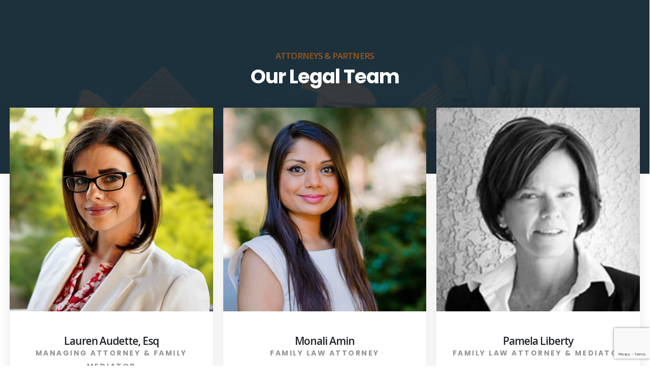

--- FILE ---
content_type: text/html; charset=UTF-8
request_url: https://divorcemediationtucson.com/?porto_builder=member-carousel-block
body_size: 11535
content:
<!DOCTYPE html><html lang="en" prefix="og: http://ogp.me/ns# fb: http://ogp.me/ns/fb#"><head><meta charset="UTF-8"> <!--[if IE]><meta http-equiv='X-UA-Compatible' content='IE=edge,chrome=1'><![endif]--><meta name="viewport" content="width=device-width, initial-scale=1.0, minimum-scale=1.0"><link rel="profile" href="https://gmpg.org/xfn/11" /><link rel="pingback" href="https://divorcemediationtucson.com/xmlrpc.php" /><meta name="robots" content="noindex,nofollow" /><meta name='robots' content='noindex, follow' /> <!-- This site is optimized with the Yoast SEO plugin v26.5 - https://yoast.com/wordpress/plugins/seo/ --><title>Member Carousel Block - Liberty, Audette &amp; Associates</title><link rel="stylesheet" id="siteground-optimizer-combined-css-6e4aea28e1582ba46625ebaf73ae62df" href="https://divorcemediationtucson.com/wp-content/uploads/siteground-optimizer-assets/siteground-optimizer-combined-css-6e4aea28e1582ba46625ebaf73ae62df.css" media="all" /><meta property="og:locale" content="en_US" /><meta property="og:type" content="article" /><meta property="og:title" content="Member Carousel Block - Liberty, Audette &amp; Associates" /><meta property="og:url" content="https://divorcemediationtucson.com/?porto_builder=member-carousel-block" /><meta property="og:site_name" content="Liberty, Audette &amp; Associates" /><meta property="article:publisher" content="https://www.facebook.com/LAAFamilyLaw/" /><meta property="og:image" content="https://divorcemediationtucson.com/wp-content/uploads/Lauren-Audette-esq-family-attorney-tucson.jpg" /><meta property="og:image:width" content="800" /><meta property="og:image:height" content="800" /><meta property="og:image:type" content="image/jpeg" /><meta name="twitter:card" content="summary_large_image" /><meta name="twitter:label1" content="Est. reading time" /><meta name="twitter:data1" content="1 minute" /> <script type="application/ld+json" class="yoast-schema-graph">{"@context":"https://schema.org","@graph":[{"@type":"WebPage","@id":"https://divorcemediationtucson.com/?porto_builder=member-carousel-block","url":"https://divorcemediationtucson.com/?porto_builder=member-carousel-block","name":"Member Carousel Block - Liberty, Audette &amp; Associates","isPartOf":{"@id":"https://divorcemediationtucson.com/#website"},"datePublished":"2020-12-22T03:50:36+00:00","breadcrumb":{"@id":"https://divorcemediationtucson.com/?porto_builder=member-carousel-block#breadcrumb"},"inLanguage":"en","potentialAction":[{"@type":"ReadAction","target":["https://divorcemediationtucson.com/?porto_builder=member-carousel-block"]}]},{"@type":"BreadcrumbList","@id":"https://divorcemediationtucson.com/?porto_builder=member-carousel-block#breadcrumb","itemListElement":[{"@type":"ListItem","position":1,"name":"Home","item":"https://divorcemediationtucson.com/"},{"@type":"ListItem","position":2,"name":"Member Carousel Block"}]},{"@type":"WebSite","@id":"https://divorcemediationtucson.com/#website","url":"https://divorcemediationtucson.com/","name":"Liberty, Audette &amp; Associates","description":"Divorce &amp; Mediation Lawyers in Tucson, AZ","publisher":{"@id":"https://divorcemediationtucson.com/#organization"},"potentialAction":[{"@type":"SearchAction","target":{"@type":"EntryPoint","urlTemplate":"https://divorcemediationtucson.com/?s={search_term_string}"},"query-input":{"@type":"PropertyValueSpecification","valueRequired":true,"valueName":"search_term_string"}}],"inLanguage":"en"},{"@type":"Organization","@id":"https://divorcemediationtucson.com/#organization","name":"Liberty Audette & Associates","url":"https://divorcemediationtucson.com/","logo":{"@type":"ImageObject","inLanguage":"en","@id":"https://divorcemediationtucson.com/#/schema/logo/image/","url":"https://divorcemediationtucson.com/wp-content/uploads/LAA-Logo-Family-law.png","contentUrl":"https://divorcemediationtucson.com/wp-content/uploads/LAA-Logo-Family-law.png","width":480,"height":150,"caption":"Liberty Audette & Associates"},"image":{"@id":"https://divorcemediationtucson.com/#/schema/logo/image/"},"sameAs":["https://www.facebook.com/LAAFamilyLaw/"]}]}</script> <!-- / Yoast SEO plugin. --><link rel="alternate" type="application/rss+xml" title="Liberty, Audette &amp; Associates &raquo; Feed" href="https://divorcemediationtucson.com/feed/" /><link rel="shortcut icon" href="//divorcemediationtucson.com/wp-content/uploads/LAA-LOGO-favicon.png" type="image/x-icon" /><link rel="apple-touch-icon" href="//divorcemediationtucson.com/wp-content/uploads/LAA-LOGO-favicon.png" /><link rel="apple-touch-icon" sizes="120x120" href="//divorcemediationtucson.com/wp-content/uploads/LAA-LOGO-favicon.png" /><link rel="apple-touch-icon" sizes="76x76" href="//divorcemediationtucson.com/wp-content/uploads/LAA-LOGO-favicon.png" /><link rel="apple-touch-icon" sizes="152x152" href="//divorcemediationtucson.com/wp-content/uploads/LAA-LOGO-favicon.png" /> <style id='wp-img-auto-sizes-contain-inline-css'> img:is([sizes=auto i],[sizes^="auto," i]){contain-intrinsic-size:3000px 1500px}
/*# sourceURL=wp-img-auto-sizes-contain-inline-css */ </style> <style id='wp-block-library-inline-css'> :root{--wp-block-synced-color:#7a00df;--wp-block-synced-color--rgb:122,0,223;--wp-bound-block-color:var(--wp-block-synced-color);--wp-editor-canvas-background:#ddd;--wp-admin-theme-color:#007cba;--wp-admin-theme-color--rgb:0,124,186;--wp-admin-theme-color-darker-10:#006ba1;--wp-admin-theme-color-darker-10--rgb:0,107,160.5;--wp-admin-theme-color-darker-20:#005a87;--wp-admin-theme-color-darker-20--rgb:0,90,135;--wp-admin-border-width-focus:2px}@media (min-resolution:192dpi){:root{--wp-admin-border-width-focus:1.5px}}.wp-element-button{cursor:pointer}:root .has-very-light-gray-background-color{background-color:#eee}:root .has-very-dark-gray-background-color{background-color:#313131}:root .has-very-light-gray-color{color:#eee}:root .has-very-dark-gray-color{color:#313131}:root .has-vivid-green-cyan-to-vivid-cyan-blue-gradient-background{background:linear-gradient(135deg,#00d084,#0693e3)}:root .has-purple-crush-gradient-background{background:linear-gradient(135deg,#34e2e4,#4721fb 50%,#ab1dfe)}:root .has-hazy-dawn-gradient-background{background:linear-gradient(135deg,#faaca8,#dad0ec)}:root .has-subdued-olive-gradient-background{background:linear-gradient(135deg,#fafae1,#67a671)}:root .has-atomic-cream-gradient-background{background:linear-gradient(135deg,#fdd79a,#004a59)}:root .has-nightshade-gradient-background{background:linear-gradient(135deg,#330968,#31cdcf)}:root .has-midnight-gradient-background{background:linear-gradient(135deg,#020381,#2874fc)}:root{--wp--preset--font-size--normal:16px;--wp--preset--font-size--huge:42px}.has-regular-font-size{font-size:1em}.has-larger-font-size{font-size:2.625em}.has-normal-font-size{font-size:var(--wp--preset--font-size--normal)}.has-huge-font-size{font-size:var(--wp--preset--font-size--huge)}.has-text-align-center{text-align:center}.has-text-align-left{text-align:left}.has-text-align-right{text-align:right}.has-fit-text{white-space:nowrap!important}#end-resizable-editor-section{display:none}.aligncenter{clear:both}.items-justified-left{justify-content:flex-start}.items-justified-center{justify-content:center}.items-justified-right{justify-content:flex-end}.items-justified-space-between{justify-content:space-between}.screen-reader-text{border:0;clip-path:inset(50%);height:1px;margin:-1px;overflow:hidden;padding:0;position:absolute;width:1px;word-wrap:normal!important}.screen-reader-text:focus{background-color:#ddd;clip-path:none;color:#444;display:block;font-size:1em;height:auto;left:5px;line-height:normal;padding:15px 23px 14px;text-decoration:none;top:5px;width:auto;z-index:100000}html :where(.has-border-color){border-style:solid}html :where([style*=border-top-color]){border-top-style:solid}html :where([style*=border-right-color]){border-right-style:solid}html :where([style*=border-bottom-color]){border-bottom-style:solid}html :where([style*=border-left-color]){border-left-style:solid}html :where([style*=border-width]){border-style:solid}html :where([style*=border-top-width]){border-top-style:solid}html :where([style*=border-right-width]){border-right-style:solid}html :where([style*=border-bottom-width]){border-bottom-style:solid}html :where([style*=border-left-width]){border-left-style:solid}html :where(img[class*=wp-image-]){height:auto;max-width:100%}:where(figure){margin:0 0 1em}html :where(.is-position-sticky){--wp-admin--admin-bar--position-offset:var(--wp-admin--admin-bar--height,0px)}@media screen and (max-width:600px){html :where(.is-position-sticky){--wp-admin--admin-bar--position-offset:0px}}
/*# sourceURL=wp-block-library-inline-css */ </style><style id='global-styles-inline-css'> :root{--wp--preset--aspect-ratio--square: 1;--wp--preset--aspect-ratio--4-3: 4/3;--wp--preset--aspect-ratio--3-4: 3/4;--wp--preset--aspect-ratio--3-2: 3/2;--wp--preset--aspect-ratio--2-3: 2/3;--wp--preset--aspect-ratio--16-9: 16/9;--wp--preset--aspect-ratio--9-16: 9/16;--wp--preset--color--black: #000000;--wp--preset--color--cyan-bluish-gray: #abb8c3;--wp--preset--color--white: #ffffff;--wp--preset--color--pale-pink: #f78da7;--wp--preset--color--vivid-red: #cf2e2e;--wp--preset--color--luminous-vivid-orange: #ff6900;--wp--preset--color--luminous-vivid-amber: #fcb900;--wp--preset--color--light-green-cyan: #7bdcb5;--wp--preset--color--vivid-green-cyan: #00d084;--wp--preset--color--pale-cyan-blue: #8ed1fc;--wp--preset--color--vivid-cyan-blue: #0693e3;--wp--preset--color--vivid-purple: #9b51e0;--wp--preset--color--primary: #995820;--wp--preset--color--secondary: #995820;--wp--preset--color--tertiary: #995820;--wp--preset--color--quaternary: #383f48;--wp--preset--color--dark: #212529;--wp--preset--color--light: #ffffff;--wp--preset--gradient--vivid-cyan-blue-to-vivid-purple: linear-gradient(135deg,rgb(6,147,227) 0%,rgb(155,81,224) 100%);--wp--preset--gradient--light-green-cyan-to-vivid-green-cyan: linear-gradient(135deg,rgb(122,220,180) 0%,rgb(0,208,130) 100%);--wp--preset--gradient--luminous-vivid-amber-to-luminous-vivid-orange: linear-gradient(135deg,rgb(252,185,0) 0%,rgb(255,105,0) 100%);--wp--preset--gradient--luminous-vivid-orange-to-vivid-red: linear-gradient(135deg,rgb(255,105,0) 0%,rgb(207,46,46) 100%);--wp--preset--gradient--very-light-gray-to-cyan-bluish-gray: linear-gradient(135deg,rgb(238,238,238) 0%,rgb(169,184,195) 100%);--wp--preset--gradient--cool-to-warm-spectrum: linear-gradient(135deg,rgb(74,234,220) 0%,rgb(151,120,209) 20%,rgb(207,42,186) 40%,rgb(238,44,130) 60%,rgb(251,105,98) 80%,rgb(254,248,76) 100%);--wp--preset--gradient--blush-light-purple: linear-gradient(135deg,rgb(255,206,236) 0%,rgb(152,150,240) 100%);--wp--preset--gradient--blush-bordeaux: linear-gradient(135deg,rgb(254,205,165) 0%,rgb(254,45,45) 50%,rgb(107,0,62) 100%);--wp--preset--gradient--luminous-dusk: linear-gradient(135deg,rgb(255,203,112) 0%,rgb(199,81,192) 50%,rgb(65,88,208) 100%);--wp--preset--gradient--pale-ocean: linear-gradient(135deg,rgb(255,245,203) 0%,rgb(182,227,212) 50%,rgb(51,167,181) 100%);--wp--preset--gradient--electric-grass: linear-gradient(135deg,rgb(202,248,128) 0%,rgb(113,206,126) 100%);--wp--preset--gradient--midnight: linear-gradient(135deg,rgb(2,3,129) 0%,rgb(40,116,252) 100%);--wp--preset--font-size--small: 13px;--wp--preset--font-size--medium: 20px;--wp--preset--font-size--large: 36px;--wp--preset--font-size--x-large: 42px;--wp--preset--spacing--20: 0.44rem;--wp--preset--spacing--30: 0.67rem;--wp--preset--spacing--40: 1rem;--wp--preset--spacing--50: 1.5rem;--wp--preset--spacing--60: 2.25rem;--wp--preset--spacing--70: 3.38rem;--wp--preset--spacing--80: 5.06rem;--wp--preset--shadow--natural: 6px 6px 9px rgba(0, 0, 0, 0.2);--wp--preset--shadow--deep: 12px 12px 50px rgba(0, 0, 0, 0.4);--wp--preset--shadow--sharp: 6px 6px 0px rgba(0, 0, 0, 0.2);--wp--preset--shadow--outlined: 6px 6px 0px -3px rgb(255, 255, 255), 6px 6px rgb(0, 0, 0);--wp--preset--shadow--crisp: 6px 6px 0px rgb(0, 0, 0);}:where(.is-layout-flex){gap: 0.5em;}:where(.is-layout-grid){gap: 0.5em;}body .is-layout-flex{display: flex;}.is-layout-flex{flex-wrap: wrap;align-items: center;}.is-layout-flex > :is(*, div){margin: 0;}body .is-layout-grid{display: grid;}.is-layout-grid > :is(*, div){margin: 0;}:where(.wp-block-columns.is-layout-flex){gap: 2em;}:where(.wp-block-columns.is-layout-grid){gap: 2em;}:where(.wp-block-post-template.is-layout-flex){gap: 1.25em;}:where(.wp-block-post-template.is-layout-grid){gap: 1.25em;}.has-black-color{color: var(--wp--preset--color--black) !important;}.has-cyan-bluish-gray-color{color: var(--wp--preset--color--cyan-bluish-gray) !important;}.has-white-color{color: var(--wp--preset--color--white) !important;}.has-pale-pink-color{color: var(--wp--preset--color--pale-pink) !important;}.has-vivid-red-color{color: var(--wp--preset--color--vivid-red) !important;}.has-luminous-vivid-orange-color{color: var(--wp--preset--color--luminous-vivid-orange) !important;}.has-luminous-vivid-amber-color{color: var(--wp--preset--color--luminous-vivid-amber) !important;}.has-light-green-cyan-color{color: var(--wp--preset--color--light-green-cyan) !important;}.has-vivid-green-cyan-color{color: var(--wp--preset--color--vivid-green-cyan) !important;}.has-pale-cyan-blue-color{color: var(--wp--preset--color--pale-cyan-blue) !important;}.has-vivid-cyan-blue-color{color: var(--wp--preset--color--vivid-cyan-blue) !important;}.has-vivid-purple-color{color: var(--wp--preset--color--vivid-purple) !important;}.has-black-background-color{background-color: var(--wp--preset--color--black) !important;}.has-cyan-bluish-gray-background-color{background-color: var(--wp--preset--color--cyan-bluish-gray) !important;}.has-white-background-color{background-color: var(--wp--preset--color--white) !important;}.has-pale-pink-background-color{background-color: var(--wp--preset--color--pale-pink) !important;}.has-vivid-red-background-color{background-color: var(--wp--preset--color--vivid-red) !important;}.has-luminous-vivid-orange-background-color{background-color: var(--wp--preset--color--luminous-vivid-orange) !important;}.has-luminous-vivid-amber-background-color{background-color: var(--wp--preset--color--luminous-vivid-amber) !important;}.has-light-green-cyan-background-color{background-color: var(--wp--preset--color--light-green-cyan) !important;}.has-vivid-green-cyan-background-color{background-color: var(--wp--preset--color--vivid-green-cyan) !important;}.has-pale-cyan-blue-background-color{background-color: var(--wp--preset--color--pale-cyan-blue) !important;}.has-vivid-cyan-blue-background-color{background-color: var(--wp--preset--color--vivid-cyan-blue) !important;}.has-vivid-purple-background-color{background-color: var(--wp--preset--color--vivid-purple) !important;}.has-black-border-color{border-color: var(--wp--preset--color--black) !important;}.has-cyan-bluish-gray-border-color{border-color: var(--wp--preset--color--cyan-bluish-gray) !important;}.has-white-border-color{border-color: var(--wp--preset--color--white) !important;}.has-pale-pink-border-color{border-color: var(--wp--preset--color--pale-pink) !important;}.has-vivid-red-border-color{border-color: var(--wp--preset--color--vivid-red) !important;}.has-luminous-vivid-orange-border-color{border-color: var(--wp--preset--color--luminous-vivid-orange) !important;}.has-luminous-vivid-amber-border-color{border-color: var(--wp--preset--color--luminous-vivid-amber) !important;}.has-light-green-cyan-border-color{border-color: var(--wp--preset--color--light-green-cyan) !important;}.has-vivid-green-cyan-border-color{border-color: var(--wp--preset--color--vivid-green-cyan) !important;}.has-pale-cyan-blue-border-color{border-color: var(--wp--preset--color--pale-cyan-blue) !important;}.has-vivid-cyan-blue-border-color{border-color: var(--wp--preset--color--vivid-cyan-blue) !important;}.has-vivid-purple-border-color{border-color: var(--wp--preset--color--vivid-purple) !important;}.has-vivid-cyan-blue-to-vivid-purple-gradient-background{background: var(--wp--preset--gradient--vivid-cyan-blue-to-vivid-purple) !important;}.has-light-green-cyan-to-vivid-green-cyan-gradient-background{background: var(--wp--preset--gradient--light-green-cyan-to-vivid-green-cyan) !important;}.has-luminous-vivid-amber-to-luminous-vivid-orange-gradient-background{background: var(--wp--preset--gradient--luminous-vivid-amber-to-luminous-vivid-orange) !important;}.has-luminous-vivid-orange-to-vivid-red-gradient-background{background: var(--wp--preset--gradient--luminous-vivid-orange-to-vivid-red) !important;}.has-very-light-gray-to-cyan-bluish-gray-gradient-background{background: var(--wp--preset--gradient--very-light-gray-to-cyan-bluish-gray) !important;}.has-cool-to-warm-spectrum-gradient-background{background: var(--wp--preset--gradient--cool-to-warm-spectrum) !important;}.has-blush-light-purple-gradient-background{background: var(--wp--preset--gradient--blush-light-purple) !important;}.has-blush-bordeaux-gradient-background{background: var(--wp--preset--gradient--blush-bordeaux) !important;}.has-luminous-dusk-gradient-background{background: var(--wp--preset--gradient--luminous-dusk) !important;}.has-pale-ocean-gradient-background{background: var(--wp--preset--gradient--pale-ocean) !important;}.has-electric-grass-gradient-background{background: var(--wp--preset--gradient--electric-grass) !important;}.has-midnight-gradient-background{background: var(--wp--preset--gradient--midnight) !important;}.has-small-font-size{font-size: var(--wp--preset--font-size--small) !important;}.has-medium-font-size{font-size: var(--wp--preset--font-size--medium) !important;}.has-large-font-size{font-size: var(--wp--preset--font-size--large) !important;}.has-x-large-font-size{font-size: var(--wp--preset--font-size--x-large) !important;}
/*# sourceURL=global-styles-inline-css */ </style> <style id='classic-theme-styles-inline-css'> /*! This file is auto-generated */
.wp-block-button__link{color:#fff;background-color:#32373c;border-radius:9999px;box-shadow:none;text-decoration:none;padding:calc(.667em + 2px) calc(1.333em + 2px);font-size:1.125em}.wp-block-file__button{background:#32373c;color:#fff;text-decoration:none}
/*# sourceURL=/wp-includes/css/classic-themes.min.css */ </style> <style id='porto-style-inline-css'> .vc_custom_1608562997326{padding-top: 98px !important;padding-bottom: 170px !important;background-color: #f7f7f7 !important;background-position: center !important;background-repeat: no-repeat !important;background-size: cover !important;}.vc_custom_1608796450802{margin-top: -140px !important;margin-bottom: 40px !important;}.vc_custom_1608791363425{padding-right: 5px !important;padding-left: 5px !important;}.wpb_custom_7f63a3a3c170433425f5bf63bf39d32b{--porto-el-spacing: 20pxpx;}
.side-header-narrow-bar-logo{max-width:280px}@media (min-width:992px){}.page-top .sort-source{position:static;text-align:center;margin-top:5px;border-width:0}.page-top ul.breadcrumb{-ms-flex-pack:center;justify-content:center}.page-top .page-title{font-weight:700}@media (min-width:1500px){.left-sidebar.col-lg-3,.right-sidebar.col-lg-3{width:20%}.main-content.col-lg-9{width:80%}.main-content.col-lg-6{width:60%}}#header.sticky-header .main-menu > li.menu-item:hover > a,#header.sticky-header .main-menu > li.menu-item.active:hover > a,#header.sticky-header .main-menu > li.menu-custom-content:hover a{color:#995820}#header .share-links a{font-size:0.8rem;width:27px;height:27px;box-shadow:none}#header .share-links a:not(:hover){color:#333333}#header .share-links a:hover{color:#ffffff}#nav-panel .accordion-menu li.menu-item.active > a{border-radius:4px}.overlay-dark{position:relative}.page-top::before,.overlay-dark::before,.custom-page-header:before{content:'';display:block;background:#212529;opacity:0.9;position:absolute;left:0;top:0;right:0;bottom:0}.page-top .breadcrumbs-wrap{font-size:15.12px;font-weight:500;margin-bottom:5px}.page-top .breadcrumbs-wrap a{color:#ad9263}.page-top ul.breadcrumb>li .delimiter{position:relative;top:-2px;font-size:16px;margin:0}.page-top .page-title{font-size:2.75em;font-family:Lora,sans-serif}.porto-sicon-box a:hover .porto-sicon-title{color:#ad9263}.font-style-normal{font-style:normal !important}.font-style-italic{font-style:italic !important}.top-n1-icon-box i{position:relative;top:-1px}.top-2-icon-box i{position:relative;top:2px}.svg-fill-color-primary *{fill:#ad9263 !important}.svg-stroke-color-primary *{stroke:#ad9263 !important}.custom-box-shadow{box-shadow:0 0 31px -5px rgba(0,0,0,0.14);transition:transform .3s}.owl-carousel .owl-dots .owl-dot span{width:12px;height:12px;border:1px solid #212529;background:transparent}.owl-carousel .owl-nav.disabled+.owl-dots{margin-top:25px}.owl-carousel .owl-dots .owl-dot.active span,.owl-carousel .owl-dots .owl-dot:hover span{background:#212529}@media (min-width:1440px){.ccols-xxl-5 > *{flex:0 0 auto;width:20%}}@media (min-width:992px){.main-content.col-lg-9{width:66.6667%}.sidebar.col-lg-3{width:33.3333%}}.widget{padding:2.2rem 1rem 0;margin-bottom:2.2rem;margin-top:2.2rem}.sidebar .widget .widget-title{font-family:'Lora',sans-serif;font-size:1.5em;text-transform:capitalize;color:#383f48;margin-bottom:15px}.sidebar .widget + .widget{border-top:1px solid rgba(0,0,0,0.06);padding-top:2.2rem;margin-top:2.2rem}.sidebar .searchform .input-group{background:#f7f7f7}.sidebar .searchform input,.sidebar .searchform .btn{background:none;border:none;height:auto;font-size:inherit}.sidebar .searchform .btn{color:#212529}.widget > div > ul li,.widget > ul li{border-top:none;padding:6px 0 6px 15px}.widget > div > ul,.widget > ul{border-bottom:none}.single-post .post-author,.single-post .post-comments{border-top:1px solid rgba(0,0,0,0.06);padding-top:50px}.single-post .post-author a{color:#121416}.single-post .comment-respond .btn{padding:20px 38.4px}.post-author img{border-radius:50%}ul.comments ul.children>li img.avatar,ul.comments>li img.avatar{max-width:48px;border-radius:50%}ul.comments ul.children>li,ul.comments>li{padding-left:70px}ul.comments ul.children>li .img-thumbnail,ul.comments>li .img-thumbnail{margin-left:-70px}ul.comments .comment-arrow{border-width:10px 10px 10px 0;top:13px;left:-10px}ul.comments .comment-block{padding-bottom:30px}ul.comments .comment-block .date{margin-top:0}.comment-by strong{color:#212529}.single-post .post-author > h3,.single-post .post-comments > h4,.single-post .post .comment-respond > h3{font-family:'Lora',sans-serif;font-weight:700;font-size:21px}.single-post .comment-respond{margin-top:0}.single-post .meta-date::after,.single-post .meta-comments::after{content:'|';padding-left:8px;color:#777;opacity:0.3}.single-post .main-content{padding-top:70px}.widget_recent_entries>ul li:before,.widget_recent_comments>ul li:before{content:none}.widget_recent_entries>ul li,.widget_recent_comments>ul li{padding-left:0}.widget>div>ul,.widget>ul{font-size:.9em}.sidebar .recentcomments a{font-size:1.17em;color:#212529;font-weight:700}.widget_recent_entries li{display:flex;flex-direction:column}.widget_recent_entries li span{order:-1;font-size:11px;text-transform:uppercase;line-height:1.4;margin-top:10px}.widget_recent_entries li a{font-size:14px;font-weight:700;color:#212529}.widget_recent_entries .post-date{font-size:.9em}.widget_categories>ul li > ul{margin-left:10px}.single-post .main-content-wrap{margin-bottom:60px}.sidebar-content .widget .widget-title{letter-spacing:-0.05em}.sidebar-content .widget{letter-spacing:0}.sidebar-content #searchform #s{font-size:.8em}.widget_categories > ul li:before{content:""}.widget_categories>ul li > ul{font-size:inherit}.post.post-modern .post-image.single{margin:0 -1.5rem 1.8rem}.post-modern .post-content{display:flex;flex-direction:column}.blog-posts .post-modern{padding:0 1.5rem 1.5rem}.blog-posts .post-modern .post-meta{order:-1;font-size:.9em;margin-bottom:0;color:#777;display:flex;text-transform:uppercase}.post-modern .post-meta .meta-cats{display:none}.post-modern .meta-date,.post-modern .meta-comments{order:-1}.post.post-modern .post-meta > span{font-size:0.7rem;padding-right:10px}.post-modern .post-meta > span::after{margin-left:10px;opacity:.3}.post-modern .post-meta .meta-author:after{content:none}.post-modern .post-meta span.meta-comments::after{content:'|'}.blog-posts .post-modern .entry-title{font-family:Poppins,sans-serif;font-style:normal;font-size:1.3rem;line-height:1.6;letter-spacing:-0.045em;margin-bottom:0.75rem}.post-modern .btn-readmore{position:relative;font-size:1em;letter-spacing:0;text-decoration:none}.post-modern .btn-readmore::after{content:'\e8cc';font-family:porto;margin-left:-5px;color:#ad9263;position:relative;z-index:1;transition:margin .3s}.post-modern .btn-readmore:hover::after{margin-left:0}.post-modern .btn-readmore::before{content:'';background:#fff;z-index:1;width:15px;height:20px;display:inline-block;position:absolute;left:80px;top:0}.post-modern .post-excerpt{margin-bottom:10px}.post-modern{box-shadow:0 0 31px -5px rgba(0,0,0,0.14) !important;border-radius:4px}.post-modern .img-thumbnail img{border-radius:4px 4px 0 0}.pagination>a,.pagination>span{border:1px solid rgba(0,0,0,0.06);color:#ad9263;font-size:16px;font-weight:400;min-width:40px;height:40px}.pagination>a:hover{background:#ad9263;color:#fff;border-color:#ad9263}.pagination .prev:before,.pagination .next:before{line-height:38px}.blog .main-content-wrap{margin-bottom:50px}@media (max-width:575px){.post.post-modern .post-meta > span{padding-right:8px}.post-modern .post-meta > span::after{margin-left:8px}}.portfolio-full .tall,.portfolio-full .portfolio-title .col-lg-1,.portfolio-full .portfolio-title p,.portfolio-full .portfolio-info,.portfolio-full .portfolio-image,.portfolio-full .portfolio-desc,.portfolio-full > .m-t-lg .col-md-5{display:none}.portfolio-full .entry-title{text-align:left}.portfolio-full .col-lg-10,.portfolio-full > .m-t-lg .col-md-7{width:100%}.portfolio-full .portfolio-title{margin-bottom:15px}.single-portfolio .main-content-wrap{padding-top:45px}.single-portfolio .post-content > p:last-child{padding-bottom:3rem}.post-type-archive-portfolio .main-content{margin-top:35px}.portfolio-item .thumb-info,.portfolio-item .thumb-info-wrapper,.portfolio-item img{border-radius:0}.portfolio-item .thumb-info{padding-left:35px}.portfolio-item .thumb-info-wrapper{overflow:initial}.portfolio-item .thumb-info-inner{color:#212529;font-family:'Lora',sans-serif;font-weight:500;font-size:23.1px;font-style:italic;margin-bottom:8px}.portfolio-item .thumb-info .thumb-info-title{display:flex;justify-content:center;flex-direction:column;height:150px;background:#fff;padding:10px 32px;box-shadow:0 8px 31px -5px rgba(0,0,0,0.07) !important;margin-left:-32px;bottom:-75px;width:88%}.portfolio-item .thumb-info-type{color:#969696;padding:0;float:none;font-size:14px;letter-spacing:2px;font-weight:400;line-height:26px;margin:0;background:none;order:-1}.portfolio-item,.portfolio-carousel .portfolio-item{margin-bottom:95px}.portfolio-item .thumb-info .thumb-info-title::after{content:'View Details';color:#ad9263;text-transform:uppercase;font-weight:500;font-size:14px;letter-spacing:0}.porto-members .member-row{margin-left:-10px;margin-right:-10px}.porto-members .member{padding-left:10px;padding-right:10px}.porto-recent-members{margin-left:-1px;margin-right:-1px}.porto-members .member-item,.porto-recent-members .member-item{text-align:center;background:#fff}.member-carousel .owl-stage-outer{margin-left:-20px;margin-right:-20px;padding-left:20px;padding-right:20px;padding-bottom:10px;padding-top:10px}.member-carousel .owl-nav.disabled+.owl-dots{margin-top:15px}.member-item .thumb-info .thumb-info-wrapper:after{border-radius:0}.porto-members .member-info-container{display:flex;flex-direction:column}.porto-members .member-item h4,.porto-recent-members .member-item h4{order:-1;font-size:1.5em;text-transform:capitalize;font-weight:600;line-height:1;margin-bottom:5px}.porto-members .member-info-container p,.porto-recent-members .member-info-container p{color:#969696;letter-spacing:2.5px;margin:0 1rem !important}.porto-members .thumb-info-caption-text,.porto-recent-members .thumb-info-caption-text{padding-bottom:10px}.porto-members .view-more,.porto-recent-members .view-more{font-size:14px !important;font-weight:500 !important;color:#b69e74 !important}.porto-members .view-more i,.porto-recent-members .view-more i{transition:margin .3s}.porto-members .member-item p,.porto-recent-members .member-item p{font-size:1em;margin-left:0 !important;margin-right:0 !important}.porto-members .thumb-info-container{display:block;padding:3rem 1.5rem}.porto-members .thumb-info-caption p,.porto-recent-members .thumb-info-caption p{font-size:14px;text-transform:none;margin-top:18px;line-height:1.7}.porto-members .member-item,.porto-recent-members .member-item{box-shadow:0 0 31px -5px rgba(0,0,0,0.14) !important;transition:transform .3s}.porto-members .member-item:hover,.porto-recent-members .member-item:hover{transform:scale(1.03)}.porto-members .member-item:hover .view-more i,.porto-recent-members .member-item:hover .view-more i{margin-left:10px !important}.porto-recent-members .thumb-info > .member-info-container,.porto-recent-members .thumb-info-caption{display:block}.porto-recent-members .thumb-info > .member-info-container{padding:3rem 1.5rem 0}.porto-recent-members .thumb-info-caption{padding:0 1.5rem 3rem}.porto-recent-members .member-item h4,.porto-recent-members .thumb-info-caption h4{margin-top:0 !important}.member .member-item{box-shadow:0 0 31px -5px rgba(0,0,0,0.14) !important;background:#fff}.member .member-image img{border-radius:0}@media (max-width:480px){.p-xs-15{padding-left:15px !important;padding-right:15px !important}}
/*# sourceURL=porto-style-inline-css */ </style> <script src="https://divorcemediationtucson.com/wp-includes/js/jquery/jquery.min.js?ver=3.7.1" id="jquery-core-js"></script><meta name="google-site-verification" content="-DIt83RHQEjcr2gh2mSHNv9qXJc42c2J2YbDI3fzW9Y" /> <!-- Google Tag Manager --> <script>(function(w,d,s,l,i){w[l]=w[l]||[];w[l].push({'gtm.start':
new Date().getTime(),event:'gtm.js'});var f=d.getElementsByTagName(s)[0],
j=d.createElement(s),dl=l!='dataLayer'?'&l='+l:'';j.async=true;j.src=
'https://www.googletagmanager.com/gtm.js?id='+i+dl;f.parentNode.insertBefore(j,f);
})(window,document,'script','dataLayer','GTM-WDNP88S');</script> <!-- End Google Tag Manager --><meta name="generator" content="Powered by WPBakery Page Builder - drag and drop page builder for WordPress."/> <style id="wp-custom-css"> h2 {
 font-size: 32px;
}
.owl-carousel .img-thumbnail img {
 object-fit: cover;
}
#reviews .wpb_single_image{
 display: flex;
 min-height: 100px;
 align-items: center;
 justify-content: center;
}
#reviews img{
 max-height: 85px;
 width: fit-content;
}
.review-form{
 display: flex;
 flex-direction: column;
 border: 1px solid rgba(0,0,0,0.25);
 box-shadow: 1px 1px 4px rgba(0,0,0,0.25);
 border-radius: 15px;
 padding: 0.5rem;
 margin: 1rem 0;
}
.review-form h2{
 padding: 0.5rem;
 margin: 0;
}
.form-row{
 display: flex;
}
.form-row select,
.form-row textarea,
.form-row input{
 color: black;
 background-color: rgba(0,0,0, 0.05) !important;
}
.form-row textarea{
 border-radius: 5px;
 padding: 5px !important;
}
.form-row label,
.form-row textarea{
 color: black;
 width: 100%;
 padding: 0 1rem; 
}
.form-row p{
 flex-grow: 1;
}
.form-row input{
 min-width: 100%;
}
.form-row input[type="submit"]{
 min-width: 100px;
 margin: 0 1rem; 
}
.post-slideshow img{
 min-height: 130px;
 aspect-ratio: 2/1;
}
.menu-item i:before{
 color: #B44E16;
}
.porto-testimonial{
 margin-bottom: 0px;
 border-radius: 1rem;
}
.wpb_wrapper.vc_column-inner{
 justify-content: flex-start;
}
blockquote.testimonial-carousel:before,
blockquote.testimonial-carousel:after{
 visibility: hidden;
}
img.img-responsive.img-circle {
 border: 1px solid;
}
.star-svg{
 max-width: 200px;
 margin: 2rem auto;
 margin-top: auto;
}
.google-map-wrapper iframe{
 max-width:min(100%, 600px) !important;
 box-shadow: 0px 0px 4px rgba(0,0,0,0.25);
 border-radius: 2px;
}
.google-map-wrapper{
 padding: 0px;
 margin: auto;
}
.floating-box-col .vc_single_image-wrapper{
 max-height: 350px;
 overflow: hidden;
}
.porto-ultimate-content-box{
 z-index:1;
 position:relative;
 background: white;
}
.btn-faq-more {
 text-align: center;
 position: absolute;
 width: 100%;
 bottom: 0rem !important;
 left: 0rem !important;
 right: 0rem;
 background: var(--porto-secondary-light-10) !important;
 border: 1px solid rgba(0,0,0,0.25);
}
.btn-faq-more i{
 color: black;
}
.logo{
 padding: 0px !important;
 margin-bottom:20px !important;
 margin-left: 30px !important;
}
.standard-logo{
 max-width: 290px !important; 
}
.header-main .row{
box-shadow: 0px 5px 3px rgba(0,0,0,.3);
border-bottom: solid 2px lightgray !important;
}
.custom-header-top{
background-color: #efefef !important;
background-image: linear-gradient(to right, whitesmoke , white, white, whitesmoke  );
border-bottom: solid 1px #cecece;
border-top: solid 1px #cecece !important;
}
.margin-auto .owl-stage{
 /* Centers Attorney Profiles	 */
 margin: auto;
}
.mega-menu>li.menu-item.has-sub:hover a:after{
 transition-duration: 0.35s;
 transform: rotate(180deg)
}
.mega-menu>li.menu-item.has-sub a:after{
 transition-duration: 0.35s;
}
.flex-icon-center {
 display: flex;
 justify-content: center;
 align-items: center;
} </style> <noscript><style> .wpb_animate_when_almost_visible { opacity: 1; }</style></noscript></head><body class="wp-singular porto_builder-template-default single single-porto_builder postid-466 wp-embed-responsive wp-theme-porto wp-child-theme-porto-child porto-rounded full blog-1 wpb-js-composer js-comp-ver-6.10.0 vc_responsive"><div class="page-wrapper"><div class="container-fluid"><section class="wpb-content-wrapper"><div data-original="//sw-themes.com/porto_dummy/wp-content/uploads/2020/12/background-2.jpg?id=422" class="vc_row wpb_row row top-row overlay-dark vc_custom_1608562997326 vc_row-has-fill porto-lazyload"><div class="vc_column_container col-md-12"><div class="wpb_wrapper vc_column-inner"><h3 style="font-size: 1.2em;line-height: 24px;text-align: center;font-weight:600;letter-spacing:-0.05em" class="vc_custom_heading mb-2 text-uppercase heading-primary" >ATTORNEYS & PARTNERS</h3><h2 style="font-size: 2.75em;line-height: 42px;text-align: center;font-weight:700;letter-spacing:-1px" class="vc_custom_heading mb-0 font-style-normal text-capitalize heading-light" >Our Legal Team</h2></div></div></div><div class="vc_row wpb_row row top-row vc_custom_1608796450802" data-appear-animation="fadeInUp" data-appear-animation-delay="1000"><div class="p-xs-15 vc_column_container col-md-12 vc_custom_1608791363425"><div class="wpb_wrapper vc_column-inner"><div class="porto-recent-members wpb_content_element wpb_custom_7f63a3a3c170433425f5bf63bf39d32b"><div class="member-carousel porto-carousel owl-carousel  nav-center-images-only  has-ccols ccols-1 ccols-xl-5 ccols-lg-3 ccols-md-2 ccols-sm-1 has-ccols-spacing" data-plugin-options="{&quot;themeConfig&quot;:true,&quot;items&quot;:5,&quot;lg&quot;:3,&quot;md&quot;:2,&quot;sm&quot;:1,&quot;xs&quot;:1,&quot;margin&quot;:20}"><div class="member-slide"><div class="member-item  member-item-4"><div class="thumb-info thumb-info-centered-info thumb-info-no-zoom"><div class="thumb-info-wrapper "><div class="thumb-member-container"> <a class="text-decoration-none member-image" href="https://divorcemediationtucson.com/member/lauren-audette/"> <img fetchpriority="high" decoding="async" class="porto-lazyload img-responsive" width="800" height="800" src="https://divorcemediationtucson.com/wp-content/themes/porto/images/lazy.png" data-oi="https://divorcemediationtucson.com/wp-content/uploads/Lauren-Audette-esq-family-attorney-tucson.jpg" alt="" /> </a></div> <a class="text-decoration-none member-info-container" href="https://divorcemediationtucson.com/member/lauren-audette/"> <span class="thumb-info-title"> <span class="thumb-info-inner">View Profile</span> </span> <span class="zoom" data-src="https://divorcemediationtucson.com/wp-content/uploads/Lauren-Audette-esq-family-attorney-tucson.jpg" data-title=""><i class="fas fa-search"></i></span> </a></div> <!--Thumb info wrapper end--> <a class="text-decoration-none member-info-container" href="https://divorcemediationtucson.com/member/lauren-audette/"><h4 class="member-name m-t-md m-b-none">Lauren Audette, Esq</h4><p class="member-role m-b-sm color-body">Managing Attorney &amp; Family Mediator</p> </a><!-- Global link end --><div class="thumb-info-caption"><div class="thumb-info-caption-text p-t-none"><p>Lauren A. Audette is a family law member of the Arizona and California State&#8230;</p></div> <a href="https://divorcemediationtucson.com/member/lauren-audette/" class="text-color-dark font-weight-bold text-decoration-none font-size-sm view-more">VIEW MORE <i class="fas fa-arrow-right ms-1"></i></a></div></div></div></div><div class="member-slide"><div class="member-item  member-item-4"><div class="thumb-info thumb-info-centered-info thumb-info-no-zoom"><div class="thumb-info-wrapper "><div class="thumb-member-container"> <a class="text-decoration-none member-image" href="https://divorcemediationtucson.com/member/monali-amin/"> <img decoding="async" class="porto-lazyload img-responsive" width="724" height="724" src="https://divorcemediationtucson.com/wp-content/themes/porto/images/lazy.png" data-oi="https://divorcemediationtucson.com/wp-content/uploads/White-color-1-e1680075524439.jpeg" alt="Profile Photo of Monali Amin" /> </a></div> <a class="text-decoration-none member-info-container" href="https://divorcemediationtucson.com/member/monali-amin/"> <span class="thumb-info-title"> <span class="thumb-info-inner">View Profile</span> </span> <span class="zoom" data-src="https://divorcemediationtucson.com/wp-content/uploads/White-color-1-e1680075524439.jpeg" data-title=""><i class="fas fa-search"></i></span> </a></div> <!--Thumb info wrapper end--> <a class="text-decoration-none member-info-container" href="https://divorcemediationtucson.com/member/monali-amin/"><h4 class="member-name m-t-md m-b-none">Monali Amin</h4><p class="member-role m-b-sm color-body">Family Law Attorney</p> </a><!-- Global link end --><div class="thumb-info-caption"><div class="thumb-info-caption-text p-t-none"><p>Monali Amin is a family law attorney, admitted to practice in Arizona and the&#8230;</p></div> <a href="https://divorcemediationtucson.com/member/monali-amin/" class="text-color-dark font-weight-bold text-decoration-none font-size-sm view-more">VIEW MORE <i class="fas fa-arrow-right ms-1"></i></a></div></div></div></div><div class="member-slide"><div class="member-item  member-item-4"><div class="thumb-info thumb-info-centered-info thumb-info-no-zoom"><div class="thumb-info-wrapper "><div class="thumb-member-container"> <a class="text-decoration-none member-image" href="https://divorcemediationtucson.com/member/pamela-liberty/"> <img decoding="async" class="porto-lazyload img-responsive" width="300" height="300" src="https://divorcemediationtucson.com/wp-content/themes/porto/images/lazy.png" data-oi="https://divorcemediationtucson.com/wp-content/uploads/Pam-Liberty-bio-300x300-300x300-1.jpg" alt="" /> </a></div> <a class="text-decoration-none member-info-container" href="https://divorcemediationtucson.com/member/pamela-liberty/"> <span class="thumb-info-title"> <span class="thumb-info-inner">View Profile</span> </span> <span class="zoom" data-src="https://divorcemediationtucson.com/wp-content/uploads/Pam-Liberty-bio-300x300-300x300-1.jpg" data-title=""><i class="fas fa-search"></i></span> </a></div> <!--Thumb info wrapper end--> <a class="text-decoration-none member-info-container" href="https://divorcemediationtucson.com/member/pamela-liberty/"><h4 class="member-name m-t-md m-b-none">Pamela Liberty</h4><p class="member-role m-b-sm color-body">Family Law Attorney &amp; Mediator</p> </a><!-- Global link end --><div class="thumb-info-caption"><div class="thumb-info-caption-text p-t-none"><p>Pamela Liberty retired in 2020 after practicing in the area of family law for&#8230;</p></div> <a href="https://divorcemediationtucson.com/member/pamela-liberty/" class="text-color-dark font-weight-bold text-decoration-none font-size-sm view-more">VIEW MORE <i class="fas fa-arrow-right ms-1"></i></a></div></div></div></div></div></div></div></div></div></section></div></div><script type="speculationrules"> {"prefetch":[{"source":"document","where":{"and":[{"href_matches":"/*"},{"not":{"href_matches":["/wp-*.php","/wp-admin/*","/wp-content/uploads/*","/wp-content/*","/wp-content/plugins/*","/wp-content/themes/porto-child/*","/wp-content/themes/porto/*","/*\\?(.+)"]}},{"not":{"selector_matches":"a[rel~=\"nofollow\"]"}},{"not":{"selector_matches":".no-prefetch, .no-prefetch a"}}]},"eagerness":"conservative"}]} </script> <script type="text/html" id="wpb-modifications"></script><!-- Call Now Button 1.5.5 (https://callnowbutton.com) [renderer:modern]--> <a aria-label="Call Now Button" href="tel:520-322-9003" id="callnowbutton" class="call-now-button  cnb-zoom-100  cnb-zindex-10  cnb-single cnb-right cnb-displaymode cnb-displaymode-mobile-only" style="background-image:url([data-uri]); background-color:#00bb00;"><span>Call Now Button</span></a><script src="https://divorcemediationtucson.com/wp-includes/js/dist/hooks.min.js?ver=dd5603f07f9220ed27f1" id="wp-hooks-js"></script> <script src="https://divorcemediationtucson.com/wp-includes/js/dist/i18n.min.js?ver=c26c3dc7bed366793375" id="wp-i18n-js"></script> <script defer src="https://www.google.com/recaptcha/api.js?render=6LfePzMmAAAAALKRVOFcXCwtapbHK54JVuPB6Gyh&ver=3.0" id="google-recaptcha-js"></script> <script src="https://divorcemediationtucson.com/wp-includes/js/dist/vendor/wp-polyfill.min.js?ver=3.15.0" id="wp-polyfill-js"></script> <script id="porto-theme-js-extra"> var js_porto_vars = {"rtl":"","theme_url":"https://divorcemediationtucson.com/wp-content/themes/porto-child","ajax_url":"https://divorcemediationtucson.com/wp-admin/admin-ajax.php","change_logo":"1","container_width":"1920","grid_gutter_width":"30","show_sticky_header":"1","show_sticky_header_tablet":"1","show_sticky_header_mobile":"1","ajax_loader_url":"//divorcemediationtucson.com/wp-content/themes/porto/images/ajax-loader@2x.gif","category_ajax":"","compare_popup":"","compare_popup_title":"","prdctfltr_ajax":"","slider_loop":"","slider_autoplay":"","slider_autoheight":"","slider_speed":"5000","slider_nav":"","slider_nav_hover":"1","slider_margin":"","slider_dots":"1","slider_animatein":"","slider_animateout":"","product_thumbs_count":"4","product_zoom":"1","product_zoom_mobile":"1","product_image_popup":"1","zoom_type":"inner","zoom_scroll":"1","zoom_lens_size":"200","zoom_lens_shape":"square","zoom_contain_lens":"1","zoom_lens_border":"1","zoom_border_color":"#888888","zoom_border":"0","screen_lg":"1950","mfp_counter":"%curr% of %total%","mfp_img_error":"\u003Ca href=\"%url%\"\u003EThe image\u003C/a\u003E could not be loaded.","mfp_ajax_error":"\u003Ca href=\"%url%\"\u003EThe content\u003C/a\u003E could not be loaded.","popup_close":"Close","popup_prev":"Previous","popup_next":"Next","request_error":"The requested content cannot be loaded.\u003Cbr/\u003EPlease try again later.","loader_text":"Loading...","submenu_back":"Back","porto_nonce":"ce3cc25c1d","use_skeleton_screen":[],"user_edit_pages":"","quick_access":"Click to edit this element.","goto_type":"Go To the Type Builder.","legacy_mode":"1","lazyload_menu":"pageload"};
//# sourceURL=porto-theme-js-extra </script> <script defer src="https://divorcemediationtucson.com/wp-content/uploads/siteground-optimizer-assets/siteground-optimizer-combined-js-f41c2678aaec4d9f01778d9ec7e86647.js"></script></body></html>
<!-- Dynamic page generated in 1.555 seconds. -->
<!-- Cached page generated by WP-Super-Cache on 2026-01-22 07:55:31 -->


--- FILE ---
content_type: text/html; charset=utf-8
request_url: https://www.google.com/recaptcha/api2/anchor?ar=1&k=6LfePzMmAAAAALKRVOFcXCwtapbHK54JVuPB6Gyh&co=aHR0cHM6Ly9kaXZvcmNlbWVkaWF0aW9udHVjc29uLmNvbTo0NDM.&hl=en&v=PoyoqOPhxBO7pBk68S4YbpHZ&size=invisible&anchor-ms=20000&execute-ms=30000&cb=ze8162b38md9
body_size: 48614
content:
<!DOCTYPE HTML><html dir="ltr" lang="en"><head><meta http-equiv="Content-Type" content="text/html; charset=UTF-8">
<meta http-equiv="X-UA-Compatible" content="IE=edge">
<title>reCAPTCHA</title>
<style type="text/css">
/* cyrillic-ext */
@font-face {
  font-family: 'Roboto';
  font-style: normal;
  font-weight: 400;
  font-stretch: 100%;
  src: url(//fonts.gstatic.com/s/roboto/v48/KFO7CnqEu92Fr1ME7kSn66aGLdTylUAMa3GUBHMdazTgWw.woff2) format('woff2');
  unicode-range: U+0460-052F, U+1C80-1C8A, U+20B4, U+2DE0-2DFF, U+A640-A69F, U+FE2E-FE2F;
}
/* cyrillic */
@font-face {
  font-family: 'Roboto';
  font-style: normal;
  font-weight: 400;
  font-stretch: 100%;
  src: url(//fonts.gstatic.com/s/roboto/v48/KFO7CnqEu92Fr1ME7kSn66aGLdTylUAMa3iUBHMdazTgWw.woff2) format('woff2');
  unicode-range: U+0301, U+0400-045F, U+0490-0491, U+04B0-04B1, U+2116;
}
/* greek-ext */
@font-face {
  font-family: 'Roboto';
  font-style: normal;
  font-weight: 400;
  font-stretch: 100%;
  src: url(//fonts.gstatic.com/s/roboto/v48/KFO7CnqEu92Fr1ME7kSn66aGLdTylUAMa3CUBHMdazTgWw.woff2) format('woff2');
  unicode-range: U+1F00-1FFF;
}
/* greek */
@font-face {
  font-family: 'Roboto';
  font-style: normal;
  font-weight: 400;
  font-stretch: 100%;
  src: url(//fonts.gstatic.com/s/roboto/v48/KFO7CnqEu92Fr1ME7kSn66aGLdTylUAMa3-UBHMdazTgWw.woff2) format('woff2');
  unicode-range: U+0370-0377, U+037A-037F, U+0384-038A, U+038C, U+038E-03A1, U+03A3-03FF;
}
/* math */
@font-face {
  font-family: 'Roboto';
  font-style: normal;
  font-weight: 400;
  font-stretch: 100%;
  src: url(//fonts.gstatic.com/s/roboto/v48/KFO7CnqEu92Fr1ME7kSn66aGLdTylUAMawCUBHMdazTgWw.woff2) format('woff2');
  unicode-range: U+0302-0303, U+0305, U+0307-0308, U+0310, U+0312, U+0315, U+031A, U+0326-0327, U+032C, U+032F-0330, U+0332-0333, U+0338, U+033A, U+0346, U+034D, U+0391-03A1, U+03A3-03A9, U+03B1-03C9, U+03D1, U+03D5-03D6, U+03F0-03F1, U+03F4-03F5, U+2016-2017, U+2034-2038, U+203C, U+2040, U+2043, U+2047, U+2050, U+2057, U+205F, U+2070-2071, U+2074-208E, U+2090-209C, U+20D0-20DC, U+20E1, U+20E5-20EF, U+2100-2112, U+2114-2115, U+2117-2121, U+2123-214F, U+2190, U+2192, U+2194-21AE, U+21B0-21E5, U+21F1-21F2, U+21F4-2211, U+2213-2214, U+2216-22FF, U+2308-230B, U+2310, U+2319, U+231C-2321, U+2336-237A, U+237C, U+2395, U+239B-23B7, U+23D0, U+23DC-23E1, U+2474-2475, U+25AF, U+25B3, U+25B7, U+25BD, U+25C1, U+25CA, U+25CC, U+25FB, U+266D-266F, U+27C0-27FF, U+2900-2AFF, U+2B0E-2B11, U+2B30-2B4C, U+2BFE, U+3030, U+FF5B, U+FF5D, U+1D400-1D7FF, U+1EE00-1EEFF;
}
/* symbols */
@font-face {
  font-family: 'Roboto';
  font-style: normal;
  font-weight: 400;
  font-stretch: 100%;
  src: url(//fonts.gstatic.com/s/roboto/v48/KFO7CnqEu92Fr1ME7kSn66aGLdTylUAMaxKUBHMdazTgWw.woff2) format('woff2');
  unicode-range: U+0001-000C, U+000E-001F, U+007F-009F, U+20DD-20E0, U+20E2-20E4, U+2150-218F, U+2190, U+2192, U+2194-2199, U+21AF, U+21E6-21F0, U+21F3, U+2218-2219, U+2299, U+22C4-22C6, U+2300-243F, U+2440-244A, U+2460-24FF, U+25A0-27BF, U+2800-28FF, U+2921-2922, U+2981, U+29BF, U+29EB, U+2B00-2BFF, U+4DC0-4DFF, U+FFF9-FFFB, U+10140-1018E, U+10190-1019C, U+101A0, U+101D0-101FD, U+102E0-102FB, U+10E60-10E7E, U+1D2C0-1D2D3, U+1D2E0-1D37F, U+1F000-1F0FF, U+1F100-1F1AD, U+1F1E6-1F1FF, U+1F30D-1F30F, U+1F315, U+1F31C, U+1F31E, U+1F320-1F32C, U+1F336, U+1F378, U+1F37D, U+1F382, U+1F393-1F39F, U+1F3A7-1F3A8, U+1F3AC-1F3AF, U+1F3C2, U+1F3C4-1F3C6, U+1F3CA-1F3CE, U+1F3D4-1F3E0, U+1F3ED, U+1F3F1-1F3F3, U+1F3F5-1F3F7, U+1F408, U+1F415, U+1F41F, U+1F426, U+1F43F, U+1F441-1F442, U+1F444, U+1F446-1F449, U+1F44C-1F44E, U+1F453, U+1F46A, U+1F47D, U+1F4A3, U+1F4B0, U+1F4B3, U+1F4B9, U+1F4BB, U+1F4BF, U+1F4C8-1F4CB, U+1F4D6, U+1F4DA, U+1F4DF, U+1F4E3-1F4E6, U+1F4EA-1F4ED, U+1F4F7, U+1F4F9-1F4FB, U+1F4FD-1F4FE, U+1F503, U+1F507-1F50B, U+1F50D, U+1F512-1F513, U+1F53E-1F54A, U+1F54F-1F5FA, U+1F610, U+1F650-1F67F, U+1F687, U+1F68D, U+1F691, U+1F694, U+1F698, U+1F6AD, U+1F6B2, U+1F6B9-1F6BA, U+1F6BC, U+1F6C6-1F6CF, U+1F6D3-1F6D7, U+1F6E0-1F6EA, U+1F6F0-1F6F3, U+1F6F7-1F6FC, U+1F700-1F7FF, U+1F800-1F80B, U+1F810-1F847, U+1F850-1F859, U+1F860-1F887, U+1F890-1F8AD, U+1F8B0-1F8BB, U+1F8C0-1F8C1, U+1F900-1F90B, U+1F93B, U+1F946, U+1F984, U+1F996, U+1F9E9, U+1FA00-1FA6F, U+1FA70-1FA7C, U+1FA80-1FA89, U+1FA8F-1FAC6, U+1FACE-1FADC, U+1FADF-1FAE9, U+1FAF0-1FAF8, U+1FB00-1FBFF;
}
/* vietnamese */
@font-face {
  font-family: 'Roboto';
  font-style: normal;
  font-weight: 400;
  font-stretch: 100%;
  src: url(//fonts.gstatic.com/s/roboto/v48/KFO7CnqEu92Fr1ME7kSn66aGLdTylUAMa3OUBHMdazTgWw.woff2) format('woff2');
  unicode-range: U+0102-0103, U+0110-0111, U+0128-0129, U+0168-0169, U+01A0-01A1, U+01AF-01B0, U+0300-0301, U+0303-0304, U+0308-0309, U+0323, U+0329, U+1EA0-1EF9, U+20AB;
}
/* latin-ext */
@font-face {
  font-family: 'Roboto';
  font-style: normal;
  font-weight: 400;
  font-stretch: 100%;
  src: url(//fonts.gstatic.com/s/roboto/v48/KFO7CnqEu92Fr1ME7kSn66aGLdTylUAMa3KUBHMdazTgWw.woff2) format('woff2');
  unicode-range: U+0100-02BA, U+02BD-02C5, U+02C7-02CC, U+02CE-02D7, U+02DD-02FF, U+0304, U+0308, U+0329, U+1D00-1DBF, U+1E00-1E9F, U+1EF2-1EFF, U+2020, U+20A0-20AB, U+20AD-20C0, U+2113, U+2C60-2C7F, U+A720-A7FF;
}
/* latin */
@font-face {
  font-family: 'Roboto';
  font-style: normal;
  font-weight: 400;
  font-stretch: 100%;
  src: url(//fonts.gstatic.com/s/roboto/v48/KFO7CnqEu92Fr1ME7kSn66aGLdTylUAMa3yUBHMdazQ.woff2) format('woff2');
  unicode-range: U+0000-00FF, U+0131, U+0152-0153, U+02BB-02BC, U+02C6, U+02DA, U+02DC, U+0304, U+0308, U+0329, U+2000-206F, U+20AC, U+2122, U+2191, U+2193, U+2212, U+2215, U+FEFF, U+FFFD;
}
/* cyrillic-ext */
@font-face {
  font-family: 'Roboto';
  font-style: normal;
  font-weight: 500;
  font-stretch: 100%;
  src: url(//fonts.gstatic.com/s/roboto/v48/KFO7CnqEu92Fr1ME7kSn66aGLdTylUAMa3GUBHMdazTgWw.woff2) format('woff2');
  unicode-range: U+0460-052F, U+1C80-1C8A, U+20B4, U+2DE0-2DFF, U+A640-A69F, U+FE2E-FE2F;
}
/* cyrillic */
@font-face {
  font-family: 'Roboto';
  font-style: normal;
  font-weight: 500;
  font-stretch: 100%;
  src: url(//fonts.gstatic.com/s/roboto/v48/KFO7CnqEu92Fr1ME7kSn66aGLdTylUAMa3iUBHMdazTgWw.woff2) format('woff2');
  unicode-range: U+0301, U+0400-045F, U+0490-0491, U+04B0-04B1, U+2116;
}
/* greek-ext */
@font-face {
  font-family: 'Roboto';
  font-style: normal;
  font-weight: 500;
  font-stretch: 100%;
  src: url(//fonts.gstatic.com/s/roboto/v48/KFO7CnqEu92Fr1ME7kSn66aGLdTylUAMa3CUBHMdazTgWw.woff2) format('woff2');
  unicode-range: U+1F00-1FFF;
}
/* greek */
@font-face {
  font-family: 'Roboto';
  font-style: normal;
  font-weight: 500;
  font-stretch: 100%;
  src: url(//fonts.gstatic.com/s/roboto/v48/KFO7CnqEu92Fr1ME7kSn66aGLdTylUAMa3-UBHMdazTgWw.woff2) format('woff2');
  unicode-range: U+0370-0377, U+037A-037F, U+0384-038A, U+038C, U+038E-03A1, U+03A3-03FF;
}
/* math */
@font-face {
  font-family: 'Roboto';
  font-style: normal;
  font-weight: 500;
  font-stretch: 100%;
  src: url(//fonts.gstatic.com/s/roboto/v48/KFO7CnqEu92Fr1ME7kSn66aGLdTylUAMawCUBHMdazTgWw.woff2) format('woff2');
  unicode-range: U+0302-0303, U+0305, U+0307-0308, U+0310, U+0312, U+0315, U+031A, U+0326-0327, U+032C, U+032F-0330, U+0332-0333, U+0338, U+033A, U+0346, U+034D, U+0391-03A1, U+03A3-03A9, U+03B1-03C9, U+03D1, U+03D5-03D6, U+03F0-03F1, U+03F4-03F5, U+2016-2017, U+2034-2038, U+203C, U+2040, U+2043, U+2047, U+2050, U+2057, U+205F, U+2070-2071, U+2074-208E, U+2090-209C, U+20D0-20DC, U+20E1, U+20E5-20EF, U+2100-2112, U+2114-2115, U+2117-2121, U+2123-214F, U+2190, U+2192, U+2194-21AE, U+21B0-21E5, U+21F1-21F2, U+21F4-2211, U+2213-2214, U+2216-22FF, U+2308-230B, U+2310, U+2319, U+231C-2321, U+2336-237A, U+237C, U+2395, U+239B-23B7, U+23D0, U+23DC-23E1, U+2474-2475, U+25AF, U+25B3, U+25B7, U+25BD, U+25C1, U+25CA, U+25CC, U+25FB, U+266D-266F, U+27C0-27FF, U+2900-2AFF, U+2B0E-2B11, U+2B30-2B4C, U+2BFE, U+3030, U+FF5B, U+FF5D, U+1D400-1D7FF, U+1EE00-1EEFF;
}
/* symbols */
@font-face {
  font-family: 'Roboto';
  font-style: normal;
  font-weight: 500;
  font-stretch: 100%;
  src: url(//fonts.gstatic.com/s/roboto/v48/KFO7CnqEu92Fr1ME7kSn66aGLdTylUAMaxKUBHMdazTgWw.woff2) format('woff2');
  unicode-range: U+0001-000C, U+000E-001F, U+007F-009F, U+20DD-20E0, U+20E2-20E4, U+2150-218F, U+2190, U+2192, U+2194-2199, U+21AF, U+21E6-21F0, U+21F3, U+2218-2219, U+2299, U+22C4-22C6, U+2300-243F, U+2440-244A, U+2460-24FF, U+25A0-27BF, U+2800-28FF, U+2921-2922, U+2981, U+29BF, U+29EB, U+2B00-2BFF, U+4DC0-4DFF, U+FFF9-FFFB, U+10140-1018E, U+10190-1019C, U+101A0, U+101D0-101FD, U+102E0-102FB, U+10E60-10E7E, U+1D2C0-1D2D3, U+1D2E0-1D37F, U+1F000-1F0FF, U+1F100-1F1AD, U+1F1E6-1F1FF, U+1F30D-1F30F, U+1F315, U+1F31C, U+1F31E, U+1F320-1F32C, U+1F336, U+1F378, U+1F37D, U+1F382, U+1F393-1F39F, U+1F3A7-1F3A8, U+1F3AC-1F3AF, U+1F3C2, U+1F3C4-1F3C6, U+1F3CA-1F3CE, U+1F3D4-1F3E0, U+1F3ED, U+1F3F1-1F3F3, U+1F3F5-1F3F7, U+1F408, U+1F415, U+1F41F, U+1F426, U+1F43F, U+1F441-1F442, U+1F444, U+1F446-1F449, U+1F44C-1F44E, U+1F453, U+1F46A, U+1F47D, U+1F4A3, U+1F4B0, U+1F4B3, U+1F4B9, U+1F4BB, U+1F4BF, U+1F4C8-1F4CB, U+1F4D6, U+1F4DA, U+1F4DF, U+1F4E3-1F4E6, U+1F4EA-1F4ED, U+1F4F7, U+1F4F9-1F4FB, U+1F4FD-1F4FE, U+1F503, U+1F507-1F50B, U+1F50D, U+1F512-1F513, U+1F53E-1F54A, U+1F54F-1F5FA, U+1F610, U+1F650-1F67F, U+1F687, U+1F68D, U+1F691, U+1F694, U+1F698, U+1F6AD, U+1F6B2, U+1F6B9-1F6BA, U+1F6BC, U+1F6C6-1F6CF, U+1F6D3-1F6D7, U+1F6E0-1F6EA, U+1F6F0-1F6F3, U+1F6F7-1F6FC, U+1F700-1F7FF, U+1F800-1F80B, U+1F810-1F847, U+1F850-1F859, U+1F860-1F887, U+1F890-1F8AD, U+1F8B0-1F8BB, U+1F8C0-1F8C1, U+1F900-1F90B, U+1F93B, U+1F946, U+1F984, U+1F996, U+1F9E9, U+1FA00-1FA6F, U+1FA70-1FA7C, U+1FA80-1FA89, U+1FA8F-1FAC6, U+1FACE-1FADC, U+1FADF-1FAE9, U+1FAF0-1FAF8, U+1FB00-1FBFF;
}
/* vietnamese */
@font-face {
  font-family: 'Roboto';
  font-style: normal;
  font-weight: 500;
  font-stretch: 100%;
  src: url(//fonts.gstatic.com/s/roboto/v48/KFO7CnqEu92Fr1ME7kSn66aGLdTylUAMa3OUBHMdazTgWw.woff2) format('woff2');
  unicode-range: U+0102-0103, U+0110-0111, U+0128-0129, U+0168-0169, U+01A0-01A1, U+01AF-01B0, U+0300-0301, U+0303-0304, U+0308-0309, U+0323, U+0329, U+1EA0-1EF9, U+20AB;
}
/* latin-ext */
@font-face {
  font-family: 'Roboto';
  font-style: normal;
  font-weight: 500;
  font-stretch: 100%;
  src: url(//fonts.gstatic.com/s/roboto/v48/KFO7CnqEu92Fr1ME7kSn66aGLdTylUAMa3KUBHMdazTgWw.woff2) format('woff2');
  unicode-range: U+0100-02BA, U+02BD-02C5, U+02C7-02CC, U+02CE-02D7, U+02DD-02FF, U+0304, U+0308, U+0329, U+1D00-1DBF, U+1E00-1E9F, U+1EF2-1EFF, U+2020, U+20A0-20AB, U+20AD-20C0, U+2113, U+2C60-2C7F, U+A720-A7FF;
}
/* latin */
@font-face {
  font-family: 'Roboto';
  font-style: normal;
  font-weight: 500;
  font-stretch: 100%;
  src: url(//fonts.gstatic.com/s/roboto/v48/KFO7CnqEu92Fr1ME7kSn66aGLdTylUAMa3yUBHMdazQ.woff2) format('woff2');
  unicode-range: U+0000-00FF, U+0131, U+0152-0153, U+02BB-02BC, U+02C6, U+02DA, U+02DC, U+0304, U+0308, U+0329, U+2000-206F, U+20AC, U+2122, U+2191, U+2193, U+2212, U+2215, U+FEFF, U+FFFD;
}
/* cyrillic-ext */
@font-face {
  font-family: 'Roboto';
  font-style: normal;
  font-weight: 900;
  font-stretch: 100%;
  src: url(//fonts.gstatic.com/s/roboto/v48/KFO7CnqEu92Fr1ME7kSn66aGLdTylUAMa3GUBHMdazTgWw.woff2) format('woff2');
  unicode-range: U+0460-052F, U+1C80-1C8A, U+20B4, U+2DE0-2DFF, U+A640-A69F, U+FE2E-FE2F;
}
/* cyrillic */
@font-face {
  font-family: 'Roboto';
  font-style: normal;
  font-weight: 900;
  font-stretch: 100%;
  src: url(//fonts.gstatic.com/s/roboto/v48/KFO7CnqEu92Fr1ME7kSn66aGLdTylUAMa3iUBHMdazTgWw.woff2) format('woff2');
  unicode-range: U+0301, U+0400-045F, U+0490-0491, U+04B0-04B1, U+2116;
}
/* greek-ext */
@font-face {
  font-family: 'Roboto';
  font-style: normal;
  font-weight: 900;
  font-stretch: 100%;
  src: url(//fonts.gstatic.com/s/roboto/v48/KFO7CnqEu92Fr1ME7kSn66aGLdTylUAMa3CUBHMdazTgWw.woff2) format('woff2');
  unicode-range: U+1F00-1FFF;
}
/* greek */
@font-face {
  font-family: 'Roboto';
  font-style: normal;
  font-weight: 900;
  font-stretch: 100%;
  src: url(//fonts.gstatic.com/s/roboto/v48/KFO7CnqEu92Fr1ME7kSn66aGLdTylUAMa3-UBHMdazTgWw.woff2) format('woff2');
  unicode-range: U+0370-0377, U+037A-037F, U+0384-038A, U+038C, U+038E-03A1, U+03A3-03FF;
}
/* math */
@font-face {
  font-family: 'Roboto';
  font-style: normal;
  font-weight: 900;
  font-stretch: 100%;
  src: url(//fonts.gstatic.com/s/roboto/v48/KFO7CnqEu92Fr1ME7kSn66aGLdTylUAMawCUBHMdazTgWw.woff2) format('woff2');
  unicode-range: U+0302-0303, U+0305, U+0307-0308, U+0310, U+0312, U+0315, U+031A, U+0326-0327, U+032C, U+032F-0330, U+0332-0333, U+0338, U+033A, U+0346, U+034D, U+0391-03A1, U+03A3-03A9, U+03B1-03C9, U+03D1, U+03D5-03D6, U+03F0-03F1, U+03F4-03F5, U+2016-2017, U+2034-2038, U+203C, U+2040, U+2043, U+2047, U+2050, U+2057, U+205F, U+2070-2071, U+2074-208E, U+2090-209C, U+20D0-20DC, U+20E1, U+20E5-20EF, U+2100-2112, U+2114-2115, U+2117-2121, U+2123-214F, U+2190, U+2192, U+2194-21AE, U+21B0-21E5, U+21F1-21F2, U+21F4-2211, U+2213-2214, U+2216-22FF, U+2308-230B, U+2310, U+2319, U+231C-2321, U+2336-237A, U+237C, U+2395, U+239B-23B7, U+23D0, U+23DC-23E1, U+2474-2475, U+25AF, U+25B3, U+25B7, U+25BD, U+25C1, U+25CA, U+25CC, U+25FB, U+266D-266F, U+27C0-27FF, U+2900-2AFF, U+2B0E-2B11, U+2B30-2B4C, U+2BFE, U+3030, U+FF5B, U+FF5D, U+1D400-1D7FF, U+1EE00-1EEFF;
}
/* symbols */
@font-face {
  font-family: 'Roboto';
  font-style: normal;
  font-weight: 900;
  font-stretch: 100%;
  src: url(//fonts.gstatic.com/s/roboto/v48/KFO7CnqEu92Fr1ME7kSn66aGLdTylUAMaxKUBHMdazTgWw.woff2) format('woff2');
  unicode-range: U+0001-000C, U+000E-001F, U+007F-009F, U+20DD-20E0, U+20E2-20E4, U+2150-218F, U+2190, U+2192, U+2194-2199, U+21AF, U+21E6-21F0, U+21F3, U+2218-2219, U+2299, U+22C4-22C6, U+2300-243F, U+2440-244A, U+2460-24FF, U+25A0-27BF, U+2800-28FF, U+2921-2922, U+2981, U+29BF, U+29EB, U+2B00-2BFF, U+4DC0-4DFF, U+FFF9-FFFB, U+10140-1018E, U+10190-1019C, U+101A0, U+101D0-101FD, U+102E0-102FB, U+10E60-10E7E, U+1D2C0-1D2D3, U+1D2E0-1D37F, U+1F000-1F0FF, U+1F100-1F1AD, U+1F1E6-1F1FF, U+1F30D-1F30F, U+1F315, U+1F31C, U+1F31E, U+1F320-1F32C, U+1F336, U+1F378, U+1F37D, U+1F382, U+1F393-1F39F, U+1F3A7-1F3A8, U+1F3AC-1F3AF, U+1F3C2, U+1F3C4-1F3C6, U+1F3CA-1F3CE, U+1F3D4-1F3E0, U+1F3ED, U+1F3F1-1F3F3, U+1F3F5-1F3F7, U+1F408, U+1F415, U+1F41F, U+1F426, U+1F43F, U+1F441-1F442, U+1F444, U+1F446-1F449, U+1F44C-1F44E, U+1F453, U+1F46A, U+1F47D, U+1F4A3, U+1F4B0, U+1F4B3, U+1F4B9, U+1F4BB, U+1F4BF, U+1F4C8-1F4CB, U+1F4D6, U+1F4DA, U+1F4DF, U+1F4E3-1F4E6, U+1F4EA-1F4ED, U+1F4F7, U+1F4F9-1F4FB, U+1F4FD-1F4FE, U+1F503, U+1F507-1F50B, U+1F50D, U+1F512-1F513, U+1F53E-1F54A, U+1F54F-1F5FA, U+1F610, U+1F650-1F67F, U+1F687, U+1F68D, U+1F691, U+1F694, U+1F698, U+1F6AD, U+1F6B2, U+1F6B9-1F6BA, U+1F6BC, U+1F6C6-1F6CF, U+1F6D3-1F6D7, U+1F6E0-1F6EA, U+1F6F0-1F6F3, U+1F6F7-1F6FC, U+1F700-1F7FF, U+1F800-1F80B, U+1F810-1F847, U+1F850-1F859, U+1F860-1F887, U+1F890-1F8AD, U+1F8B0-1F8BB, U+1F8C0-1F8C1, U+1F900-1F90B, U+1F93B, U+1F946, U+1F984, U+1F996, U+1F9E9, U+1FA00-1FA6F, U+1FA70-1FA7C, U+1FA80-1FA89, U+1FA8F-1FAC6, U+1FACE-1FADC, U+1FADF-1FAE9, U+1FAF0-1FAF8, U+1FB00-1FBFF;
}
/* vietnamese */
@font-face {
  font-family: 'Roboto';
  font-style: normal;
  font-weight: 900;
  font-stretch: 100%;
  src: url(//fonts.gstatic.com/s/roboto/v48/KFO7CnqEu92Fr1ME7kSn66aGLdTylUAMa3OUBHMdazTgWw.woff2) format('woff2');
  unicode-range: U+0102-0103, U+0110-0111, U+0128-0129, U+0168-0169, U+01A0-01A1, U+01AF-01B0, U+0300-0301, U+0303-0304, U+0308-0309, U+0323, U+0329, U+1EA0-1EF9, U+20AB;
}
/* latin-ext */
@font-face {
  font-family: 'Roboto';
  font-style: normal;
  font-weight: 900;
  font-stretch: 100%;
  src: url(//fonts.gstatic.com/s/roboto/v48/KFO7CnqEu92Fr1ME7kSn66aGLdTylUAMa3KUBHMdazTgWw.woff2) format('woff2');
  unicode-range: U+0100-02BA, U+02BD-02C5, U+02C7-02CC, U+02CE-02D7, U+02DD-02FF, U+0304, U+0308, U+0329, U+1D00-1DBF, U+1E00-1E9F, U+1EF2-1EFF, U+2020, U+20A0-20AB, U+20AD-20C0, U+2113, U+2C60-2C7F, U+A720-A7FF;
}
/* latin */
@font-face {
  font-family: 'Roboto';
  font-style: normal;
  font-weight: 900;
  font-stretch: 100%;
  src: url(//fonts.gstatic.com/s/roboto/v48/KFO7CnqEu92Fr1ME7kSn66aGLdTylUAMa3yUBHMdazQ.woff2) format('woff2');
  unicode-range: U+0000-00FF, U+0131, U+0152-0153, U+02BB-02BC, U+02C6, U+02DA, U+02DC, U+0304, U+0308, U+0329, U+2000-206F, U+20AC, U+2122, U+2191, U+2193, U+2212, U+2215, U+FEFF, U+FFFD;
}

</style>
<link rel="stylesheet" type="text/css" href="https://www.gstatic.com/recaptcha/releases/PoyoqOPhxBO7pBk68S4YbpHZ/styles__ltr.css">
<script nonce="qEFrxUY70KjK6BNEnRjzQQ" type="text/javascript">window['__recaptcha_api'] = 'https://www.google.com/recaptcha/api2/';</script>
<script type="text/javascript" src="https://www.gstatic.com/recaptcha/releases/PoyoqOPhxBO7pBk68S4YbpHZ/recaptcha__en.js" nonce="qEFrxUY70KjK6BNEnRjzQQ">
      
    </script></head>
<body><div id="rc-anchor-alert" class="rc-anchor-alert"></div>
<input type="hidden" id="recaptcha-token" value="[base64]">
<script type="text/javascript" nonce="qEFrxUY70KjK6BNEnRjzQQ">
      recaptcha.anchor.Main.init("[\x22ainput\x22,[\x22bgdata\x22,\x22\x22,\[base64]/[base64]/[base64]/[base64]/[base64]/UltsKytdPUU6KEU8MjA0OD9SW2wrK109RT4+NnwxOTI6KChFJjY0NTEyKT09NTUyOTYmJk0rMTxjLmxlbmd0aCYmKGMuY2hhckNvZGVBdChNKzEpJjY0NTEyKT09NTYzMjA/[base64]/[base64]/[base64]/[base64]/[base64]/[base64]/[base64]\x22,\[base64]\\u003d\x22,\x22JsKzQcKDwpfCnioDcQLCrWDDtHksw6w8w6PDqCtFYntRDMKKw4pMw7V4wrIYw4bDrSDCrTPClsKKwq/DvRI/ZsKtwqvDjxkbfMO7w47DiMK9w6vDomjCq1NUZcOlFcKnNMKhw4fDn8K+Dxl4wp/CjMO/[base64]/CiHxnQHrDhhbDvMK2J8KJfxI/w7A5cQbCtVBuwooKw7nDp8K+H1LCvULDl8KbRsKsVsO2w6wQScOIKcKJd1PDqhZbMcOCwq/[base64]/DiTV1wrZdw5BtwqRmPcKEw6jDusORD8KMwp/CmiDDq8KCbsOLwpjCiMOtw5DCusKww7pawqk6w4F3ewDCggLDpGQVX8K6QsKYb8Ksw53DhApFw5pJbh7CnwQPw4UkEArDocK9wp7DqcKWwoLDgwNhw6fCocOBIMO0w49Qw5shKcKzw61LJMKnwrLDt0TCncK2w6vCggEFPsKPwoh1LyjDkMKwJlzDisOoNEV/eQ7DlV3Culp0w7Q0Z8KZX8O5w4PCicKiPGHDpMOJwq/DlsKiw5dUw69FYsKuwoTChMKTw77DmFTCt8KkDxx7c1nDgsOtwrcyGTQzwqfDpEtHbcKww6MhasK0TGrChS/Ch1jDplEYKzDDv8OmwodmI8OyGBrCv8KyGElOwp7DiMKGwrHDjGnDv2pcw4oCa8KzMMOMUzcfwrvCsw3DosObNmzDk1dTwqXDmsKawpAGA8OyaVbCrsK0WWDCl2l0V8OEDMKDwoLDpsKNfsKOD8OhE3RPwrzCisKawr/Dp8KeLwTDisOmw5xIN8KLw7bDisKsw4RYKQvCksKaMzQhWSvChMKYw7vCoMKJbXcEd8ONMcOlwrcHwqg3RVXCtsOFwqoOwr3Cu0fDsk/[base64]/fTsyABscZghSwofCgMKYOcO1YwjCj03DsMO1wprDkj7DmcKVwqF5PivDlVM0wqpaGsOIw44uwo5KIGfDp8OdKcOfwoVSZStBwpbDtcO/LTjCqsOMw6HDr33DjsKBLCA6wrJOw6kySsKOwohcRmfCrDBGw5s5TsOBfVrCkwTCjA3CiggdKcKYDsKhScO1OsOYY8O0w4wOBXFWBiXCjcO+Sh/DksK8w5/DlT3CjcOUw5F5X1jDkHHCpWFVwqcfV8K5acOfwrlKf2o6VMOUw70nDcKYTTHDuXbDjCsuEy8SZMKmwo9fecK0wqJKwrVsw73Cu2hywqZ/eBrDg8ONLMOPHibDmg5HJFXDtXHCrMOkSsOxE2ALD1vDp8O8wqvDiQ/ClwQcwqrCpDrDiMKTw6bDvsOpFsObw7XDkcKqVy8VPsKww6zDqkN0w5bDsUPDscK3C17DqUtoWXkUw57Cu0jChcKUwp7DkD1qwqg8w7NRwogkbm/DrwjDncK8w5/DqMKJbsKIQHpEfi/DosKxIRnDvXcNwpjCol5kw5IrO31lGglVwqHCuMKgPgkqwrnChmdiw7IfwpzCksOzWy7DtsK8wqbDkF3DsQEDw5HClcKTDMKhwrLCk8OVw7B5wpxMIsKZC8KfO8OUwoXCg8K0w5LDh1DCoyPDvMOtbMKLw7HCs8KnfcOjwrkHbT/CmCXDtWtRwq/[base64]/[base64]/CoMODw75zwpXDmTTDu1UjVDIXUG/DpsKNw7Nvd2siw57DpsKzw73CpkjCp8OycnwXwo7DsFkZBMKCwrvDk8OVVcOTI8O7wqrDkn1/MVvDpRnDs8OTwpbDi3nCssOLKjfDj8Odw5ggVyrCim3CsV7DoQ7CmnIIw6vDtzl+cglGTsK5SEcZRRvCuMK0bUAJeMO5HsOGwo8iw6gSTcOBVCxpwofDqsOyOhDDqcOJKcOrwr0OwqZ2UHoGwpPCtAnDuiZrw7Vtw7s9McOUw4NEcXXDgMKaY0kDw6jDssKbw7/DpcOCworCrXnDsBzCglHDjy7DosOqQWDCgF4eJsOsw7paw7fDikXDtMOQHlrDv03DhcOVQMK3FMKLwoHCuF0Dw798wr8ECcKMwrpEwq/Do0nCm8KsDU7CmR4VVsOREEnCmyEWI2t6a8Kywq/CoMOJw4FcP1zCusKKazhsw50gE0bDr2nCkMKNYsKRRsOjbMOsw7HCjw7DnQzCpMKGw6R/w7JYFMKVwp7ChDnDh2DDt13DiWXDqgzDg0/DngRyAWPDvnsnRRlNKMK8ZDHDg8OJwpLDisKnwrR2w7cZw7bCtm/ChV5Kd8KVEkUuUw3CrMOuKDDDosOMwqjDqTpXB3nCmMKswptqX8KYwoIhwpkqOMOOMhApGsOSw6xnZ1V/[base64]/[base64]/w7c7KUFIWxM6JcOAXcKbBcOTWsOZXDkOwrIGwpXDt8KDP8OQIcOrwoVfQ8OAwoUgwpjCp8OqwrNsw48/woPDrzhuawPDisKNecKQw7/DkMKTPcKeVsKbN2DDjcKvw7XDijV7wo7DtcKRMMODw5sSNsOtw7fCkDtBbFsfw7Ngb1DChk1+w4XDk8K5wpYtwpTDs8OrwpfCrcOCN1/CinXCtljDhcK4w5R5b8KWdsKtwqw2PSLDmVnCmWZrwqdXEWXCqMK8w7fDnSgBPiVNwpJNwo5owqdXYBfDp0fDpAdqwql4w4cqw41iw47Di3TDncKnwq7DvcKvbjk8w5DDlAXDjcKMwrHCnzvCoWMEfEpsw4nDnz/DsSRWDMOUV8O2w6U4GsOSw5PCvcKjFsKZNX58ajM4FcOZdMKTwosmBU/CiMKpwrtoGX8mw748DBfCsE/CimoZw63DsMKmPhPCqBspQ8OPPcKPw53Dkzgiw7xRw5/CowB6SsOQwr/ChMOZwrPCvsK5w7VRNMK0w5Rfw7DClAJaVx4FFsOVw4rDmsOuwo/DgcOqbk9dZld6VcKtwpFTwrVnwqrDo8KIw5PChVArw5R7wrTDosO8w6fCtsK9DxUEwqgaIxonw67DiBl+woVrwoHDm8KAwrFJOkcbaMOgw59HwrM+chlNVcOxw7YsQVkIZhjCsGvDjBkNw5PCil/Dh8K1KXtxccK0wr/DgHDCkCwfIwHDpMOHwooNwp1QPMK5w4fCi8Kxwq3Do8OOwqnCp8K6JsKFwpXClX/Cj8KIwr45bcKpJHF3wqLCl8Oqw4bCihnCnF5Qw73CpHAbw6dmw4XCncO8MyrCkMODw791wrXCgHclTBHDkE/[base64]/[base64]/E8Olw7/DucKUQkQ/w61bLsOMwpEDw7snwrrDtybDgnjCncK3wpfCvMKlwqzCmizCrMKfw53CocOJSsOrBlECIFRvaAXDulI/[base64]/YcOKwqFxw7TDhEzCr8KzCMK3RFllCsKYwoXDumRUTcKSY8ORwrtcb8OzKDgEPsOsDsKEw5bDuh9gNwEsw5XDgMKxQU3CscOaw6XCsEfCpFjDkFfCkwJww5rCs8KYw4XCsAw2EHxxw4x3fsKGwr8MwrXDmwnDgBTDkGlHWgTCgcKuw4rDp8OsVSvChEXCmGPDhQ/CksKtYsK9C8O1wrhTCsKCw4VDcMKywo0SMsK0w79AYClidnnDq8OMMQ/[base64]/DmcOTHsKTT8Ohw5QXD8OsFMKMw4wPwqLCnMOnw6TDrwzDisOhbcKtMm4UdgTDocOhNsOxw4jDr8Kewoh0w7DDmlQYIVHChwozXEYsOkgTw5J9FsOmwptKVgrDkBLDm8Kfwph9wrJgFsKOMwvDjyooVsKeQRlEw77CtcOAT8K2cXtWw5t4F3/CpcOmTiXDqRRiwrzCoMKBw4ACw7PDnsKCFsOXVl3DgEHCtcOiw43Cn1xEwpzDmMOHwqbDnBYZw7ZNw5MlAsKNN8KMw5vDuEdhwokWw7PDoHQOwrjDlcOXUibCvMKLOsKeNjAsDW3Crip/wqPDl8OYccONwo7ChMO8Bh8Kw7N7wr0aUsOAPMKyPG8COcO9QGMsw7EXCMKgw6DDik4afMOQYMOvCsKKw6k4wqQowpHDisORwoDCoQ0tf3HCvcKVw74sw7cMFSnDtUbDrcKKVyTDlcOEwojCsMK/[base64]/DiwRsPEISFsObAcOEbsKOwonCqTzChsKEw4TDknMDSgVUw73DkcKNKcOsO8KLw5UgworCrcKTZsKlwokpwpTCng8THyhfw7rDqHQJGcOvw7gQwrrCn8OnUCpPOcKPOSnCkUPDssOuV8KmOhnCrMKPwr/DhjzCs8Kbaj8Kw41sZT/CuXtbwpZbIsKCwqp7DMOnfwTCk2hkwpk7w4zDq1RzwoxyIsOeSRPCvVTCq2gKDnR+woE0wpDCiUdVwq5jw587XW/ChMKPLMOjwo/[base64]/DlHjCnsKqKXdWwpUEw6vDgzXDkMOzw4sgwrlHBsOrwrfDvMKZwoHCoRE2wqfDkcOkNC5Ewo3DoCoCN0J9woXDjFUvCUDCrwrCpGXCuMOkwozDq2fDqH3DkcKRJ1dXwovDlsKQwoXDh8OtIcK3wpQaUwzDsjkqwqbDrw8uVMKXRsK7USPCnsO/[base64]/[base64]/w4zCvEZEXsOsN8KLw5DDpcOnASk1LFvCvi09w5fDuDpLw4TCgRfCm0tPwoATIULDiMO8wrQXwqDDqGdLQcKOBMKDQ8KIVxIGIcKjKcOsw7JDYELDt17CncKjf1MdZAd2w51GeMKzw7l/wp3CuWlBwrPDnyPDuMOZw6rDrwXDsTLDjR5dw4DDrC4necOaOwHClzzDtcK3woI7EAVJw4oVBsOcfMKPHFIFKh/[base64]/Cmk1ow5PCkMKEVcOjDnNuw5ZGGMKnw5TCtcOlwrTCgcONREdnLHZAKCIGw6XCq11zVsOqwrI7wolZFsKFPcKFGsKswqPDgMOgMMKuw4bCkMKuw7gww6gzw7UwUcKCSAZHwpLDpsOzwqrCmMOmwoXDjnPCvi/Dp8OAwrlgwr7DgMKeCsKGw5l6F8O/w4HCo1kaWsKswrgCw50bwoTDpcKhw7x4N8KyDcKIwqPDinjCnFPDsydlYwp/EW7DhMK6JsOYPWVAGEbDqz1fA34Xw68pIF/DuAZNEB7ChXJuwoN0w5lnFcOCPMOfwqPDo8KqT8Kvw4FgDyAcdsKawpTDvsO0wr5Zw6IJw6nDhMKObcOfwpwEa8KmwqkAw6nCrMOqw5JfGcK/CsOhX8OEw5lYw6hGwo5Vwq7CpygOw6XCg8KSw6pXC8KsLAfCg8OMVQfCrl/DlcOFwrDDtioJw4bCtMObQMOeWsOewrQAblFaw4/Ds8Obwpkva2XDkMKjwoPCgHoTw5HDqsOhdE3DrcKdK2vCtMKTGmHCsUs/[base64]/[base64]/DhnJwC8OvasOABHYlDm9LKsKbw6bChsKkLMKOGQo2GG/CpX8NSBjDsMKuwp/DvR/DliXDusOMw6bDsSfDmj/Cq8ONFMKEYMKhwoDDrcOGGcKRNMOSw7nDgCXCp1rDgmoIwpLDjsO3BSoGwqfDglouw7kGw6cxwq96Ayw6woMPwp5vVwkVVUXCnjfDp8OIVGJtwogETFXCt3EjQsKTGcOpw7LCrS3CvMKSwr/CgsO9ZcOXRCDDgCZYw6rCknXDm8KHw4kbwpvCpsKkFgrCrEk8wrTCsjtIT07DtMOGw5hfwp7DmjgdEsKJwrw1wpDCicKGwrjCqHdTwpTCiMOlwqYowp9AMsK5w4LDtsKMYcOjNsOqw73CkMKowq0Ew7/[base64]/[base64]/[base64]/CrgVaIwDDk8OEwp/Ci0rCjE4Ww5YWO07CpsOvwogjBcOeMMKgKwNDw5HDun8Sw6N8f3bDjMOEA2lQw6t2w4fCv8O6w6USwrLCjsOyScKgw7VRRC5JPQ18VcObGsOJwooBwpYFw79zZsOsPw1tBCApw7XDsh7DnsOLJCsud0kUw5/CoGwFSXhSfW7CigvCgD0AJ2kcwpbCmGPCmQIcS3JTC0U0NsOuw6YhYSXCicKCwpc3wp4kUsOtF8KNL0cWXMOlwoJFwpRRw5jCgMOcQMOEJn/DmcOzC8K0wr/CqApRw7PDmXfCihTCl8OVw6PDj8Otwo8qw6EpEy4ZwpUqcQt7w6XDvcOULsOJw7HClMK4w7olH8KeKy9+w4EzKMKZw6dhw5RAe8Kiw7dVw4BZwrnCvMO/JibDnC/[base64]/Do8KlC0NLwr7Du8KMwpxGw7/CisOiwoHCoXNja08rwqMjwrjCgxInw41gw4IJw7fDhMOnXcKDV8O8wpLCtcKewovCo2ZkwqjCj8OQQgkCMcObBzvDuS7CjCbCncK/bcKww4PDiMKiU0rCgcKow7k4AsKow4zDiULClMKBHU3DuFfCujrDslPDscOBw5NRw7fDvSfCmF4+wpkPw4RNHcKHf8Kfw518wr0swozCkVDDqmk+w43DggrCpXrDqTMDwr7DsMKOw71GdgjDvw/CucODw58/[base64]/w6J+cDUCwpHDpiXDmsKgwrXCiiXDl8Orw4fCr8OYUHQcE2JxH0cpC8Ofw4/DusKzw6FkMGkBF8KVw4QZalbDu0RKeRrDhyZREVEvwofDhMKnBTBsw6Rsw6hxwprDpkDCqcONMH/CgcOKwqVkwpQxwqslw63CsCpCGMK3OMKfw718w7smC8O3ZAYNclDCui/DgsOWwpTDuVcCw4vCkF/DmMKdFGnCmcOgJsOXwoocJFXCgVA3bHHCr8KDWcObwq8nwrFucDF+w4DDoMKuLsKtw5lcwo/CmsOnYsOsbX8nwrA/M8KBwozCvEjDssK7RMOgalfDu1FLLMKTwr0Dw5jDmcOCdE9CNmBgwrp4w6gVEsKyw6MsworDl2J4wonCinM6wozCjjxdZsO7w57Dt8KQw7rDtg5TH2zCqcOnUjh5fcKhPwrCnnHCosOILHzCsAA8ekHDoRDDjsKEwofDrcOHMETCuwoxw5/DkAsZwoDCvsKIw6hJwqHDvAl0fxPDiMOWw7JpVMOvwpLDgErDgcO8XhjCg2BDwprChMKQwosmwpYaHsKFMXgMWMKEwrlSbMObFMKgw7nCj8Kww6DDpDxJPcOTNcK9UADCl2dSwpwHwqMte8Ocw6fCqj/CrntUS8KiSsK+w78eF3EsXCczDMKnwoDCkwTDscKgwozCmxMEIXJrRwlmw7gNw4PCnWx5wpHDlEjCqVfDocO+BcOhDcKPwq5fPR/DicK3GVDDtcO2wqbDv0rDh2QQwpDCgig1wqTDvRbDvsKWw4hgwr7DmMOEw4RuwocLwoN3wrMtbcKWD8OfJm3DucK2C3QlU8Kaw5ILw4PDik3CsDNrw63DscKqwrA4AcO6LyDCqMKuLsKHc3PCjwXCpsK9aQxVMhDChsORaE/CvMO+w7nDvgjCokbDl8OGwp4zLCMcVcOObWtww6EKw4RbbMOLw7d5VFvDscKDw6LDp8K+JMODwrlDAxnCk2jDhsKCScOyw7/DrsO+wrzCpMOmwozCsG5JwpcNfHzCkSQNSm/[base64]/Cm8Kiw6HCu8O/XMOBwrgRwr3DmMK4AwbCn8KLLcK4RThKCsOJCGnCiCUfw6/[base64]/[base64]/CmUVywqMAAC8Xw4DDk8Ocw6LCmsOowpdGw43Cl0Jpw4vDjcOew4PDjMODWyl1H8OiaQzCmsKfQcOfKA/CsnM2w73CncOuw4LDr8Kpw5oTcMOuJifDgMO3w5A7w7LDsCvDsMONacKdJcOlf8KvUQF2w7lMCcOlJXfDiMOuID/DtEzClDJ1Z8ORw7Arw4ZpwrJaw7l4wo0ow75FKU4Mwp9Qw4hhAVPDqsKqFMKTe8KkI8KQQsO9WGHDnggWw5ZEOw7DhsK9DXwKQsKVaS/[base64]/[base64]/w7XDmsKJFsO+w43DvmALw6/ChsOhKlnDksKyw4DClR8tBg9ew7BxFMKSbi3Cmi7DrsOkAMK8BMKmwojCkRfClcOWd8KKw5fDscK1O8Ojwrd8w6/DkylVfMKzwolIOTTCn2fDlMKOwoDDpcOjw5BPwpLCn3lKIMOCwrp5wrV8w6hYw7/Cu8K/[base64]/Cpn5KLMOgw7LDj2nCkj4uw4gFw4wQCMKqbmwvwqPDjsO7E3B+w7gbw5bDgh5uw4/CgiI2cF7CtRUSSMOnw5jDhm88CsOEX2kkCMOJOh8qw7bCiMK8EBXDv8OcwoPDuAYQwpLDjMOzw61Rw5DDusOHN8O/MSVswrzCqifDoH8zwrDCjTt7wo/CucK4SFc+HMOxOz1lXFrDhsKvVcKqwrLCmcO7WgMxwqU6X8KVVsOSEMOQBsOgMsO4wqLDq8KDKUfClQkCw6XCqMKGSMKlw5h+w6zDgsOkKB9TTsOTw7fCnsOxaQwafsO2wqN5wpPCok7CusK5wrZVVMKvbMOcPcK/wq7ClsKjWnV+w5Euw7AtwrDConbCgsKnPsOjw5XDlQcjwoFpwoNxwr0MwqTDgnLDi2nCs19nw7jDp8Opw57DmVzChMOow6HDq3/[base64]/Cu8KnWMO5X8K6TsK+NcOyEXsSHUZxdMKdSWc+w6fDjMOYYsKAw7h7w6klwoLDn8OzwrMewqrDjF7CgcOuL8KxwrV9HihWGhnCuWkYAzvChzbCuztfwo0Dw63ChwI8dMKUOMO1V8Kdw6/DqEwnDRrCkMK2wpBvw756wpzCq8KNw4ZMUVZ1N8KdXMOVw6JIwpgdwrQwYcOxwq5ww44LwqUnw6jCvsOvNcK/Ay9kw6nDtMKUQsOUfE3Cj8OuwrrDp8OtwooAYsK1wqzCvBjDvMK/w73DmsOWecKKwrnDrMOnA8KjwrbDicO5NsOqwpt0NcKEwpzCisKuUcOBCcOdKgbDhV4Sw75ew6zCgcKGNMKRw4PCrVNPwpTCk8Kqwo9vXmjCgsOyXMOrwq7DvSbCmSETwqMzwpogw5lFJTvClCYTw5zCosOSTMK6NjPClsO1wqNqw4LDizoYwpQnEVXCom/CrWV5w55Cw69lw6R8M2TCqcKywrAnYBw/YHYtPVpFc8KXZSBTwoBiw7nChMKuwqpIKDBXwrxCChhZwq3Du8OAF0LCoH1aLsOhUnBmIsOgw67DnsK/wq4HU8OfcnImRcKcdMOAw5sZTMK1YQPCj8K7wqTDgsOAMcOdWQ7DpsO1w4rCoSvCosKww7VnwpkrwqvDrsK5w787Ci8QcsKJw7Ifw4/CjVARwrYcEMOww4Ugw78kMMOACsKHw7LDtMOFS8OXw7NSw7fDncKLYUoBasOqNTjCnsKvwrRbw4gWwp9BwoDCvcOba8K1woPCicKpwp5iSD/[base64]/DkMOLw4FJw7ApTcKpw67CvmHCmcO/w6AFw7rCqkLDiEoldFbDlVlLUMO+LMK4CMKVdMOuFMONU3fDu8K8N8OTw57DkcKeNcKjw6NkN3PCulPDhQ3CusO/w5h5AU7CmjfColhdwpNdw5RCw6lYXmRQwrcDPsOUw49Gwpx8A0TCp8ODw6zDpsOYwpMfQyDDvhNyNcOSWMO7w7cgwqvCosO5EsOAw6HDh1PDkzPCqGrClEbDtMKMIHXDoRVvMlDCi8OnwrzDn8K/wqLCpsOxwq/Dsj1JRAxOwoHDsThiY2gSHHkrRMKSwoLCqB5Owp/[base64]/ClcKoYWHChy3DrBzDmcOywrLCuMKfD8KsUMOow7g3KsORMsKfw5cmYXnDo3/Do8OWw7vDv3U5EcKow4ArbXgcQCENwq/Cu0vChmUvMnrDunjCncKyw6XDrcOTw7rCn2dzwpnDpGPDs8O6w7DCv3VZw5ltAMOyw5bCo2k3w47DgcKkw4dtwrLCvW/[base64]/DqcKAw5BKw63DuMKVw5TCjcOgw5BFGk/Dt8OPBcO4wrzDgVtswp/DoFdkw5MGw5wCc8Krw6wYwqxRw7/Cik1mwojCl8KCW3jCljc9MTk6w4FSN8KCcAsbw6NJw6jDsMK9FMKfTsOfZB/[base64]/DrsO6NHcueT7CtjgDw5PCscKXP04TwqFRLsOJwpfCq33DrmYyw6cDA8KnG8KII3DDgiXDi8K6wqTDisKdXwAgW3huw6cyw5oIw5fDicOaIXbCgcKIwq93Nw10w79bw57CpcO/[base64]/[base64]/Cu8OPRl0oEzrDmMO9w5RaVhczw5hNwpvDmMKQKMOlw4cTwpbDkHfDtMO0wrnDjcOTB8O3eMODwp/DpsO8fsKTUsKEwpLCniDDlm/CgnZ1LjrDgsOMwrbDkgfDqsOWwpN+w7DCrlEcw7DDoQl7UMKbYGDDnVTDkgvDuBPCucKCw7kObcKqbcOmPMKnF8OUwp/CgMK7woJcw7BRw59kXEHDjWvCnMKnbcOew6Eowr7Du3bDo8OWDFcbEcOmE8KwC0LCqcOfNTYcEsOhw4NyNA/[base64]/CgWluUH5iCsO9wqPDtEYbw6FyZMOoCMKmwqDDg0nCpBbCtsOZC8Olbj/[base64]/wpNbwp97XcKRH8KWFTtwwqbDscO8w6PDkGvDnBINwpHDjn0EKsKHXVg/wowJwrVaTk/[base64]/IMObw5rDrWnDmm58wrfCg11WDS9rw7oIOXUBwojCl0vCs8KAXMOWa8O+WMOhwpLCq8KKSsO2wobCpMOYQMONw4vDn8OBBRDDk2/DjXTDlQhaJwxKwpjDhXDCisO3wrHDrMOywrJCacKUwrFrTBNDwrgqw6pqworChHg+woXDiAwhEcKkwojCqMKqMkvChsOac8OcPMKvbzQfVXTDqMKQdcKYwoh/wr7CkSUgwo4uw5/[base64]/I8OJw6rCuTPCgMKJQSEVD0bDncKofAwVMkE2AsK/wpvDuBDCtDbDpxEtwog6wpjDoQLCiBV1f8Ozw67DnUTDuMKCEjPChgNxwrbDhcOtwpBkwrUvfsOhwo7DiMOyKnwPVBjCuBg6w4w0wptdI8Kzw4zDjMOXw6Ejw6ovRAYmSUbCv8K+IhnDocO4X8KbSwHCgcKOw6vCoMO/HcO0wrUsZBkTwpDDhsOMaVDCoMKmw4nCjMO1wr05P8KKbXUqKx5/DMOfKcKnQsO8YxLCgDvDt8Okw5hmSRHDucOFw7PDlyFHB8Otw6cNwrFDwqhCwonDjioYSB/Du2LDlsOsasORwpZwwrTDhsO1wq/DkMOOUVhrRWrDrFgmwqPDvi49PsOGGMKvw5jDlsOCwqHDhcKxwr05dcODwpfCkcKyeMKSw6wIL8K9w4zDr8OkCcKSDCHCth/[base64]/[base64]/[base64]/Dv8Kiw4gyw54occOCwo9ZHMKiwp/[base64]/DpsOYTlfDg0/DuMKMwrvDm3E4BsK6wq1WwoPDvSbDp8OWwr8ywocibnjDog4CQjPDm8KjZMO6GMKswo7DpjZ1asOmwp10w7XCmn4fXsO7wrV4wq/DmcKnw5FiwoVFOzZTwpkPPi3DrMO8wrMNwrPCuh0IwrU7YwNMUnTCnEN/wpTDp8KRZMKkecO6TibChMKjw7XDgMK9w7NOwqRvJi7CmDTDlA9dwoHDkSEEKnLDv3N7SBEewpXDj8K9w4Euw5PCrcOCMsOHPsKUesKQJ2BvwpvCmxXCtx/DnCbCoVzCvcOmMMKReVMSXkdiBcKHw4Vjw5M5VsKNwq7Cq3VnX2Ytw7HCnUA/PmjDoDVkwo/Dnh8qA8KoNMK4wp/[base64]/JsKPV8KdOm5Uw43Cv8Kpw5NcfG/CrxfCq1XDolFhOC/CgQjClsKgKMOIwqcHaTFMw4cyKHXChTFlIjkeGEc2FjYSw71nw5Zvw5gqC8KgFsOAKVnCjCxTLDbCk8ObworDmcKOwrUnbcO0PR/CgSLDuRNbw59wAsOCbnYxw4UgwrnDqsO6wo1abxMnw5wqWl/Dv8KsfT0jO09vChVlbx8qwqdewoLDsTgJwp5Rw5gkwq9dw4g3w4lnwpFvw7nDvSjClBhPw5HDqUNSFQ0aXCQLwpt5b1YHW0/[base64]/CpiLDvMKgGsOSw7XDkMOQw6vDlMK1w5XCmjUZFh0DGsO/QwPDiAzDjXokR24UcsOHw7/Du8OkZsKSw69sPsKbOcO+wqYPwpVSasOLwpxTwpjConFxV1c6w6LCq1DDpMO3ImrCh8OzwppzwprDtAfDrUZiw5QRBcOIwrF+w4gpDGTCkcKqwq0iwpLDszvCrkJwPn3Di8OobSYTwp4CwoFqazbDrk/Du8OTw4I6w7HDjWANw7IOwqBLI1/Co8KawocgwqU+wopIw7sfw45GwpcfbScVw5HCvyXDlcKgwofDvG8KHMKkw7rDosKoPXY1DC7CpsKlZCXDmcOVbcOswoLCpRx0J8KGwqMfA8Ofw4Z5ZcKTEsKHczRqwo3DqcOawqjCl3lywr8LwoXCnGbDq8KudAYyw61+wr54EQ/CpsOMZETDli4QwqcBw5IVY8KpVA0dw7nCo8KcacKgwo9twoh4NRkBYBLDj0IoVMKsQmjDvcOFRcOATk4PPMOhFcOEw4LDtijDlcOwwpp1w4lDAkdRw7bDsgYeb8OuwpkqwqfCnsKcAGswwpzDnit/wp/[base64]/GRjClCLDjsOQRhcOWMKhRCYMwokUeGPDv3MUPFrCvMOTwrEcSj/Ck1TClF/DlHY3w7NNw7jDmsKCw5vCjcKNw7/Cu2fCqsKgD2zChcO+Z8Kbwqk/GcKoZMOuwo8Ow5E+IzvDuRfDhns/dcOJKkHChw7DjSgKUyZ4w6ZHw6JQwoFVw5PDs3DCksK5wroJWsKvIUXDjC1Vwr7DksOwBH5zRcO/BsOabFjDqMKtOHZowpMUIcKaK8KIEUwlGcOFw43DkHNvwrcrwo7CkHjDuzvDkyMER1rCocOAwpnCi8KPZGfCnMOoQyoXBVoHw5bCjcK0S8KFKD7CksOMHU1lYSVDw4USdsKSwrTDgMOZwolFZsO6GEAmwpPCmzVhKcOowpLCngouXxw/w4XDgsO/dcOzw5LCpFdgNcKfbGrDgW7Cp3hVw6EKEcOWUsKvw5fCuTnDhmcgEsO5w7A5YMO5wrjCoMKSwqd/DmIUwq7DsMOLYFF1STrCvB8BbsOfYsKDOH5Yw6XDviHDp8KNW8OQcMOlE8OGTMKfCcOowqJXwohFKx/Di1pHNmLDvDDDoRcHwqIzDzZqWjgmPgnCs8KYecOQHsKEw63Dvz7ChnfDmcOswrzDrSNnw5/Ch8Oqw6oBfsKDacOnwrbCvjfCnhXDmi4rUsKqd1PDmhB0RsKpw7kAw69uZ8KtRWgww4jDhThrYTEew6DDjMKhCRrCpMO0wpjDuMOsw441BX1/wrDCuMKmw5NwPMKWw4fDi8KidMKAw6LCuMOlwo/CmERtK8K8wpICwqVIAcO4wp/Cs8ORaTTCksOJVDjCm8KtGivDm8K+wqXCp0/DuhzCjMOGwoNAw7nChsO6MjnDnjrCqXTCk8OcwovDqD3CqEUZw6YcAsOwTMO9w6bDvQLDpR/DuDPDmglBHVUXwq80wq7CszwdbMOBPsOfw7htfDoCwqkQU3nDhg3DgsOWw7jDrcONwqoLw5NZw5VOa8O+woIowrLDmMKSw4UJw5/Co8KBRsOVWsOPJMOgGRkkwpoZw5ZkZsKPw5gQVC3Cn8KeGMK7OirCncO5w4/DqhrCv8Kew4A/wqwqwqQMw5DChDsbcMO6VF9/[base64]/Ikw6wrXCksKgAsKqUMKKwrLCksOEw6tjayowc8O1WhFpMFQxwrnCs8KEdW1HFmQNA8KSwopSw4s4w5gYwooKw4HCkE4ZJcOSw4woesO5w4zDrVEuw43DtSvCusKceRnCq8OARWsYw6Jrwo50w6BPBMKWRcOgeEbCkcOEAcK1UBEDRcOJwoRqw4lTNMK/[base64]/CnsO3PcKLw4d2wqvCiUYoGlkswq/[base64]/Cv8OjwrJ1esOxc8K9wpXCqcK5w6tWw43DvwXCqsKlw74RTStWDRAKwpDCuMKGd8KdbMKsNSvCgCPCr8Ktw6kKwpMeLsOyW0pEw6bCl8KIZ3ZHfDjCi8KXJnbDmEtqYcKiQcKaf0F+wrTDqcO/wp/DnBs6AMOww6vCiMK+w6Esw6o3w7hbwrTCkMOVBcK/Z8O2wrsKw5ttLsKwK3Epw7zCtDMyw5XChxVAwpTDpF7Dg1c/w5bCgMO3wpsTE3PDvcKMwoMaNMKdfcKIw5MBF8OvHm9yT13DpsKVXcOwHMOREBV/c8OOKcKGaEl/FAPCusOxwp5OZsOAXH1LC0pbw4PCq8OxejXDhQHDmQTDswPClMKCwqc0DcOXwr/CsxrCucO2VyjDkwwcdCEQFcKCW8OhairDv3Rew5MtVhrDvcKcworClsOAeFwfw4XDjBBKFnLDu8KiwprDsMOsw7jDqsKzwqLDp8KqwpN8R0/CkcOKLWcpVsO5w5Yqwr7DvMO1w5jCuG3DksKUw6nDoMOQwrgoX8KuK1zDgMKve8KMQ8O5w7LDp0gVwo5IwpYPVsKYOhrDj8KJw4HCtX3DosOxwp/CkMOsEikrw5bCp8OLwrjDj2piw6ZfQ8KHw6E2KsOGwohqwphDclZhUFvDvS9fWHpNw4ZjwrHDmMKlwoXDhQNqwpVJw6AyPEwPwovDk8OwaMO8XsKrV8KOX0Yjwqd/w7vDj0HDgg/CiUkiD8KVwo5bCMOfwohqwqHDn23DjGcNwrTDocOtw4vCtsO/HsKQwofDjMKkwq5oPcOrbRVuwpDCjsKRwpfDg0VNNWQpQ8OzennDlsKFGX7DvsK1w6HDp8KNw4jCtMKFcMOxw7/DtcO/X8KzecORwp5TPwjCnzptbcKmw6fDqMKzWcOHQsOpw6M5PlzCrQ3DlzhCIC52dT9THl0Wwo8kw4cRwr3CqMKgL8Obw7TDj19gO1k6UMK9an/DhsKhw4vCp8KgKCLDl8OTanXCl8KdX3DCoAxAwrrDtnU6w6rDpS98FRHDn8OcSikPQzIhwojDrmoXL3I9wodUAMO5wrQtd8KAwoQQw6MFX8OZwqrDl3sXwrvDp2bCosOELGPCpMKXTsOUZ8K/[base64]/DuiXClXhqeU5JwpPDgmbCgsOlAjnChcK8PsKaVcKkQlzClsK+wqLDisO1KBbCkT/[base64]/Cm8OJCCXDkMKCBsK9wpETfcO1w4gbYCJcdw8qwo/CmMO3U8K2w7PCl8OSUsOCw7BkFcOYFGrDuDzDkmfDnsONwprCqBJHwoNHK8OBKcKoUsOFFcOfcCbDmcOUwqI7IjzDhitbw5vCowR8w7VFSSh0w44+w75dw7HCgcKEYcKpV24Kw4s8C8KOwoTDhcOSMF7DqWVPw5lgw7HDmcO/[base64]/[base64]/w6XCuSgBRcK/CsO1wpLDi8KNCFDCq2vCocKZEMOafAXDp8Opw4zDp8KBTHjDsh45wroqw5TDhltPwosPRQHCisK4AsONwrfDkzsjwoMGJT/CrRXCuxFYBcO+Ny3DnTnDkBTDpsKicsK9ekbDjMO5JiQRUcOTdFbCosOYScOkM8OrwqpZYADDisKcGMO9H8O+wrLDtMKHwoHCsEPChVg9EsORf3/DksKjwrFOwqDCr8KYwqvCny8Ew5o0w7TCrgDDq3VNPwtDDcOcw6jDhMOnC8KhZsO1VsO+cCRCcR9xHcKRw7p2SC7DgMO9wpbCnnF4w7LCvFgVMcOmd3HDssOFw4vCo8OkDAY+NMKGfybClUlvwp/ChsKdAcKNw7fDiS/DpwrDpWfCjwjCvcOgw67DmMKNw4I0w7zDrE/Dh8KIBSpww6EiwpHDuMOMwo3CqsObwq1Ew53DqcKtD2bCuiXCu29kDcORV8OdX0AjNRTDt0cmw7URwpDDslQmwpUyw5lKCRHDl8K3woXChMO+EsOsScKJY1/DsUvCm0jCp8KqdHrCmMKDAhMDwpfCl23CksKmwrvDmm/CvDp9w7F7VsO0NHdhwoo2Hw/[base64]/wpBCXMK3Mh3DvlnDtsKzQ1DDuABfRMKOwrbDqSvDsMO6w6I4BUPCi8Otw5rDs143wqTDr17DncO/w4HCtiHCh2nDksKZw6F4AcOMLcK0w6FvG1vCn1QxV8OxwrU2wrTDiHXCiUTDoMOSwq3DjnvCqcK/[base64]/[base64]\\u003d\x22],null,[\x22conf\x22,null,\x226LfePzMmAAAAALKRVOFcXCwtapbHK54JVuPB6Gyh\x22,0,null,null,null,1,[21,125,63,73,95,87,41,43,42,83,102,105,109,121],[1017145,101],0,null,null,null,null,0,null,0,null,700,1,null,0,\[base64]/76lBhnEnQkZnOKMAhmv8xEZ\x22,0,0,null,null,1,null,0,0,null,null,null,0],\x22https://divorcemediationtucson.com:443\x22,null,[3,1,1],null,null,null,1,3600,[\x22https://www.google.com/intl/en/policies/privacy/\x22,\x22https://www.google.com/intl/en/policies/terms/\x22],\x22fqwx/cvXEX8k/LANalzgJ/vj9OKKXtEYYcXPOaQ14C4\\u003d\x22,1,0,null,1,1769097332734,0,0,[119,23,47],null,[196,141],\x22RC-qmiVrxfZTsKM3w\x22,null,null,null,null,null,\x220dAFcWeA4eZI_czfN6s6fpy5AkoOzVSs5TZ54BB_JqqcqfRMpnbUKLXtAvtT6Xk4qthhzRSlI1lZ3Jw_hfqheMeESj0jft8jmxiw\x22,1769180132869]");
    </script></body></html>